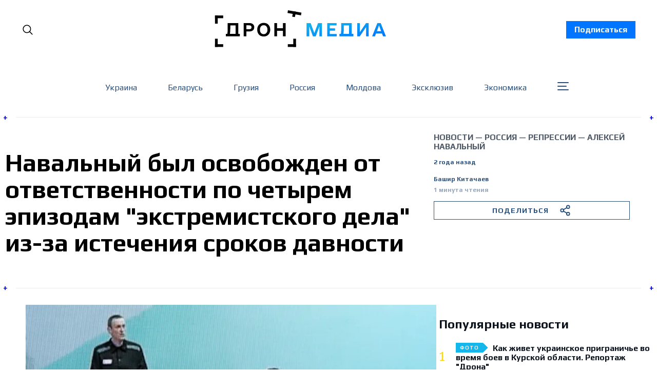

--- FILE ---
content_type: text/html; charset=utf-8
request_url: https://dron.media/navalnyi-byl-osvobozhdien-ot-otvietstviennosti-po-chietyriem-epizodam-ekstriemistskogho-diela-iz-za-istiechieniia-srokov-davnosti/
body_size: 33538
content:
<!doctype html>
<html lang='ru' class=''>
<head>
  <link rel="preconnect" href="https://fonts.googleapis.com">
  <link rel="preconnect" href="https://fonts.gstatic.com" crossorigin>
  <link href="https://fonts.googleapis.com/css2?family=Play:wght@400;700&family=Poppins:wght@300;400;500;700;800;900&family=Roboto:wght@400;700;900&display=swap" rel="stylesheet">
  <link rel="preconnect" href="https://fonts.googleapis.com">
  <link rel="preconnect" href="https://fonts.gstatic.com" crossorigin>
  <link href="https://fonts.googleapis.com/css2?family=Noto Serif:wght@400;700&family=Poppins:wght@300;400;500;700;800;900&family=Roboto:wght@400;700;900&display=swap" rel="stylesheet">
  <!-- Meta Pixel Code -->
  <script>
    !function(f,b,e,v,n,t,s)
    {if(f.fbq)return;n=f.fbq=function(){n.callMethod?
    n.callMethod.apply(n,arguments):n.queue.push(arguments)};
    if(!f._fbq)f._fbq=n;n.push=n;n.loaded=!0;n.version='2.0';
    n.queue=[];t=b.createElement(e);t.async=!0;
    t.src=v;s=b.getElementsByTagName(e)[0];
    s.parentNode.insertBefore(t,s)}(window, document,'script',
    'https://connect.facebook.net/en_US/fbevents.js');
    fbq('init', '921411005749978');
    fbq('track', 'PageView');
  </script>
  <noscript>
    <img height="1" width="1" style="display:none"
          src="https://www.facebook.com/tr?id=921411005749978&ev=PageView&noscript=1"/>
  </noscript>
  <!-- End Meta Pixel Code -->
</head>

  <head>
  <meta charset='utf-8'>
  <title>Навальный был освобожден от ответственности по четырем эпизодам &quot;экстремистского дела&quot; из-за истечения сроков давности</title>
  <meta name='viewport' content='width=device-width, initial-scale=1.0'>

  <link rel='preconnect' href='https://fonts.gstatic.com'>
<link rel='preconnect' href='https://fonts.gstatic.com' crossorigin>

<link rel='preload' as='style' href='https://fonts.googleapis.com/css2?family=Inter:wght@400;500;600;700&display=swap'>
<link rel='stylesheet' href='https://fonts.googleapis.com/css2?family=Inter:wght@400;500;600;700&display=swap' media='print' onload="this.media='all'">

<link rel='preload' as='style' href='https://fonts.googleapis.com/css2?family=Source+Serif+Pro:ital,wght@0,400;0,600;0,700;1,400;1,600;1,700&display=swap'>
<link rel='stylesheet' href='https://fonts.googleapis.com/css2?family=Source+Serif+Pro:ital,wght@0,400;0,600;0,700;1,400;1,600;1,700&display=swap' media='print' onload="this.media='all'">  <style>
@charset "UTF-8";:root{--color-headerCard-light:#FFF;--color-headerCard-dark:#000;--color-text-headerCardStyleLight:var(--color-headerCard-dark);--color-background-headerCardStyleLight:var(--color-headerCard-light);--color-text-button-headerCardStyleLight:var(--color-headerCard-light);--color-background-button-headerCardStyleLight:var(--color-headerCard-dark);--color-text-button-hover-headerCardStyleLight:var(--color-headerCard-light);--color-background-button-hover-headerCardStyleLight:var(--color-headerCard-dark);--color-text-headerCardStyleDark:var(--color-headerCard-light);--color-background-headerCardStyleDark:var(--color-headerCard-dark);--color-text-button-headerCardStyleDark:var(--color-headerCard-dark);--color-background-button-headerCardStyleDark:var(--color-headerCard-light);--color-text-button-hover-headerCardStyleDark:var(--color-headerCard-dark);--color-background-button-hover-headerCardStyleDark:var(--color-headerCard-light);--color-text-headerCardStyleAccent:var(--color-background-primary);--color-background-headerCardStyleAccent:var(--color-accent);--color-text-button-headerCardStyleAccent:var(--color-text-primary);--color-background-button-headerCardStyleAccent:var(--color-background-primary);--color-text-button-hover-headerCardStyleAccent:var(--color-text-primary);--color-background-button-hover-headerCardStyleAccent:var(--color-background-primary);--color-text-headerCardStyleImage:var(--color-headerCard-light);--color-background-headerCardStyleImage:var(--color-headerCard-dark);--color-text-button-headerCardStyleImage:var(--color-headerCard-light);--color-background-button-headerCardStyleImage:var(--color-headerCard-dark);--color-text-button-hover-headerCardStyleImage:var(--color-headerCard-dark);--color-background-button-hover-headerCardStyleImage:var(--color-headerCard-light)}:root{--color-text-button:var(--color-background-primary);--color-background-button:var(--color-accent);--color-text-button-hover:var(--color-background-primary);--color-background-button-hover:var(--color-text-primary)}:root{--content-width:708px;--content-flow:var(--space-32)}:root{--html-symbol-dark:"☾";--html-symbol-light:"☼";--html-symbol-em-dash:"—";--html-symbol-checkmark:"✓";--html-symbol-multiplication:"✕"}:root{--motion-duration-slow:.5s;--motion-duration-fast:.25s}:root{--ratio-1:1;--ratio-3x2:3/2;--ratio-16x9:16/9}:root{--focus-outline-size:var(--space-2);--focus-outline-style:solid;--focus-outline-color:currentColor;--focus-outline-offset:var(--space-2)}:root{--border-radius:var(--space-4);--border-radius-circle:50%}:root{--border-width:.5px;--border-style:solid;--border-vertical-offset:calc(calc(var(--grid-gap) / 2) * -1)}:root{--grid-width:1400px;--grid-gap:var(--space-32);--grid-margin:var(--space-20);--grid-margin-large:var(--space-32)}:root{--space-2:2px;--space-4:4px;--space-8:8px;--space-12:12px;--space-16:16px;--space-20:20px;--space-24:24px;--space-32:32px;--space-40:40px;--space-48:48px;--space-56:56px;--space-64:64px;--space-80:80px;--space-96:96px;--space-128:128px;--space-160:160px;--space-168:168px}:root{--font-size-scale-0:12px;--line-height-scale-0:16px;--font-size-scale-1:14px;--line-height-scale-1:16px;--font-size-scale-2:16px;--line-height-scale-2:20px;--font-size-scale-3:18px;--line-height-scale-3:20px;--font-size-scale-4:20px;--line-height-scale-4:24px;--font-size-scale-5:24px;--line-height-scale-5:28px;--font-size-scale-6:28px;--line-height-scale-6:32px;--font-size-scale-7:32px;--line-height-scale-7:32px;--font-size-scale-8:40px;--line-height-scale-8:40px;--font-size-scale-9:48px;--line-height-scale-9:48px;--font-size-scale-10:72px;--line-height-scale-10:72px;--font-size-scale-body-copy:20px;--line-height-scale-body-copy:32px;--line-height-scale-tight:1;--font-weight-normal:400;--font-weight-medium:500;--font-weight-semibold:600;--font-weight-bold:700;--font-letter-spacing-brevier:.7px;--font-letter-spacing-long-primer:.25px;--font-letter-spacing-tiny:.6px;--font-letter-spacing-small:1.2px;--font-letter-spacing-base:1.6px;--font-letter-spacing-large:2.8px;--font-letter-spacing-negative:-.5px;--font-family-serif:"Source Serif Pro",Georgia,serif;--font-family-sansSerif:"Inter",-apple-system,BlinkMacSystemFont,"Segoe UI",Helvetica,Arial,sans-serif}:root{--color-mode:"light";--color-accent:var(--ghost-accent-color);--color-text-primary:#000000;--color-text-secondary:#4E5965;--color-border-primary:#000000;--color-border-secondary:#D9D9D9;--color-background-primary:#FFFFFF;--color-background-secondary:#EFF8FA}@media (prefers-color-scheme:dark){:root.is-darkModeAdminSetting-enabled{--color-mode:"dark"}:root:not([data-user-color-scheme]).is-darkModeAdminSetting-enabled{--color-mode:"dark";--color-accent:var(--dark-mode-accent-color);--color-text-primary:#FFFFFF;--color-text-secondary:#B3B3B3;--color-border-primary:#525252;--color-border-secondary:#303030;--color-background-primary:#181818;--color-background-secondary:#212121}}[data-user-color-scheme=dark]{--color-mode:"dark";--color-accent:var(--dark-mode-accent-color);--color-text-primary:#FFFFFF;--color-text-secondary:#B3B3B3;--color-border-primary:#525252;--color-border-secondary:#303030;--color-background-primary:#181818;--color-background-secondary:#212121}/*! modern-normalize v1.1.0 | MIT License | https://github.com/sindresorhus/modern-normalize */*,::after,::before{box-sizing:border-box}html{-moz-tab-size:4;-o-tab-size:4;tab-size:4}html{line-height:1.15;-webkit-text-size-adjust:100%}body{margin:0}body{font-family:system-ui,-apple-system,"Segoe UI",Roboto,Helvetica,Arial,sans-serif,"Apple Color Emoji","Segoe UI Emoji"}hr{height:0;color:inherit}abbr[title]{-webkit-text-decoration:underline dotted;text-decoration:underline dotted}b,strong{font-weight:bolder}code,kbd,pre,samp{font-family:ui-monospace,SFMono-Regular,Consolas,"Liberation Mono",Menlo,monospace;font-size:1em}small{font-size:80%}sub,sup{font-size:75%;line-height:0;position:relative;vertical-align:baseline}sub{bottom:-.25em}sup{top:-.5em}table{text-indent:0;border-color:inherit}button,input,optgroup,select,textarea{font-family:inherit;font-size:100%;line-height:1.15;margin:0}button,select{text-transform:none}[type=button],[type=reset],[type=submit],button{-webkit-appearance:button}::-moz-focus-inner{border-style:none;padding:0}:-moz-focusring{outline:1px dotted ButtonText}:-moz-ui-invalid{box-shadow:none}legend{padding:0}progress{vertical-align:baseline}::-webkit-inner-spin-button,::-webkit-outer-spin-button{height:auto}[type=search]{-webkit-appearance:textfield;outline-offset:-2px}::-webkit-search-decoration{-webkit-appearance:none}::-webkit-file-upload-button{-webkit-appearance:button;font:inherit}summary{display:list-item}code[class*=language-],pre[class*=language-]{color:#000;background:0 0;text-shadow:0 1px #fff;font-family:Consolas,Monaco,"Andale Mono","Ubuntu Mono",monospace;font-size:1em;text-align:left;white-space:pre;word-spacing:normal;word-break:normal;word-wrap:normal;line-height:1.5;-moz-tab-size:4;-o-tab-size:4;tab-size:4;-webkit-hyphens:none;hyphens:none}code[class*=language-] ::-moz-selection,code[class*=language-]::-moz-selection,pre[class*=language-] ::-moz-selection,pre[class*=language-]::-moz-selection{text-shadow:none;background:#b3d4fc}code[class*=language-] ::-moz-selection,code[class*=language-]::-moz-selection,pre[class*=language-] ::-moz-selection,pre[class*=language-]::-moz-selection{text-shadow:none;background:#b3d4fc}code[class*=language-] ::selection,code[class*=language-]::selection,pre[class*=language-] ::selection,pre[class*=language-]::selection{text-shadow:none;background:#b3d4fc}@media print{code[class*=language-],pre[class*=language-]{text-shadow:none}}pre[class*=language-]{padding:1em;margin:.5em 0;overflow:auto}:not(pre)>code[class*=language-],pre[class*=language-]{background:#f5f2f0}:not(pre)>code[class*=language-]{padding:.1em;border-radius:.3em;white-space:normal}.token.cdata,.token.comment,.token.doctype,.token.prolog{color:#708090}.token.punctuation{color:#999}.token.namespace{opacity:.7}.token.boolean,.token.constant,.token.deleted,.token.number,.token.property,.token.symbol,.token.tag{color:#905}.token.attr-name,.token.builtin,.token.char,.token.inserted,.token.selector,.token.string{color:#690}.language-css .token.string,.style .token.string,.token.entity,.token.operator,.token.url{color:#9a6e3a;background:hsla(0,0%,100%,.5)}.token.atrule,.token.attr-value,.token.keyword{color:#07a}.token.class-name,.token.function{color:#dd4a68}.token.important,.token.regex,.token.variable{color:#e90}.token.bold,.token.important{font-weight:700}.token.italic{font-style:italic}.token.entity{cursor:help}body .fslightbox-image-wrap{display:block}body .fslightbox-container{font-family:var(--font-family-sansSerif);background:var(--color-background-primary)}body .fslightbox-nav{height:var(--space-48)}body .fslightbox-toolbar{right:var(--space-12)}body [data-fslightbox] img{cursor:zoom-in}body .fslightbox-invalid-file-wrapper{color:var(--color-text-secondary)}body .fslightbox-slide-number-container{font-family:var(--font-family-Play);font-size:var(--font-size-scale-2);line-height:var(--line-height-scale-2);left:var(--space-12);color:var(--color-text-secondary)}body .fslightbox-slash{background:var(--color-text-secondary)}body .fslightbox-toolbar>.fslightbox-toolbar-button:first-child{display:none}body .fslightbox-svg-path{fill:var(--color-text-secondary)}body .fslightbox-toolbar{background:var(--color-background-primary)}body .fslightbox-toolbar:hover .fslightbox-svg-path{fill:var(--color-text-secondary)}body .fslightbox-slide-btn{background:var(--color-background-primary)}body .fslightbox-slide-btn-container{padding-left:var(--space-16)}body .fslightbox-slide-btn-container:hover .fslightbox-svg-path{fill:var(--color-text-secondary)}body .fslightbox-slide-btn-container-next{padding-right:var(--space-16)}@keyframes spin{100%{transform:rotate(360deg)}}.icon{position:relative;display:inline-block;width:25px;height:25px;overflow:hidden;fill:currentColor}.icon__cnt{width:100%;height:100%;background:inherit;fill:inherit;pointer-events:none;transform:translateX(0);-ms-transform:translate(.5px,-.3px)}.icon--m{width:50px;height:50px}.icon--l{width:100px;height:100px}.icon--xl{width:150px;height:150px}.icon--xxl{width:200px;height:200px}.icon__spinner{position:absolute;top:0;left:0;width:100%;height:100%}.icon--ei-spinner .icon__spinner,.icon--ei-spinner-2 .icon__spinner{animation:spin 1s steps(12) infinite}.icon--ei-spinner-3 .icon__spinner{animation:spin 1.5s linear infinite}.icon--ei-sc-facebook{fill:#3b5998}.icon--ei-sc-github{fill:#333}.icon--ei-sc-google-plus{fill:#dd4b39}.icon--ei-sc-instagram{fill:#3f729b}.icon--ei-sc-linkedin{fill:#0976b4}.icon--ei-sc-odnoklassniki{fill:#ed812b}.icon--ei-sc-skype{fill:#00aff0}.icon--ei-sc-soundcloud{fill:#f80}.icon--ei-sc-tumblr{fill:#35465c}.icon--ei-sc-twitter{fill:#55acee}.icon--ei-sc-vimeo{fill:#1ab7ea}.icon--ei-sc-vk{fill:#45668e}.icon--ei-sc-youtube{fill:#e52d27}.icon--ei-sc-pinterest{fill:#bd081c}.icon--ei-sc-telegram{fill:#08c}.icon{width:var(--space-24);height:var(--space-24)}.icon--m{width:var(--space-48);height:var(--space-48)}:where(body,h1,h2,h3,h4,h5,h6,blockquote,p,pre,dl,dd,ol,ul,figure,hr,fieldset,legend){margin:0;padding:0}li>ol,li>ul{margin-bottom:0}table{border-collapse:collapse;border-spacing:0}:is(a,button,input,textarea,summary):focus-visible{outline:var(--focus-outline-size) var(--focus-outline-style) var(--focus-outline-color);outline-offset:var(--focus-outline-offset)}@media (prefers-reduced-motion:reduce){*{animation:none;transition:none}}.o-grid{width:100%;margin:auto}.u-font-size-scale-0{font-family:var(--font-family-Play);font-size:var(--font-size-scale-0);line-height:var(--line-height-scale-0)}.u-font-size-scale-1{font-family:var(--font-family-Play);font-size:var(--font-size-scale-1);line-height:var(--line-height-scale-1)}.u-font-size-scale-2{font-family:var(--font-family-Play);font-size:var(--font-size-scale-2);line-height:var(--line-height-scale-2)}.u-font-size-scale-3{font-family:var(--font-family-Play);font-size:var(--font-size-scale-3);line-height:var(--line-height-scale-3)}.u-font-size-scale-4{font-family:var(--font-family-Play);font-size:var(--font-size-scale-4);line-height:var(--line-height-scale-4)}.u-font-size-scale-5{font-family:var(--font-family-Play);font-size:var(--font-size-scale-5);line-height:var(--line-height-scale-5)}.u-font-size-scale-6{font-family:var(--font-family-Play);font-size:var(--font-size-scale-6);line-height:var(--line-height-scale-6)}.u-font-size-scale-7{font-family:var(--font-family-Play);font-size:var(--font-size-scale-7);line-height:var(--line-height-scale-7)}.u-font-size-scale-8{font-family:var(--font-family-Play);font-size:var(--font-size-scale-8);line-height:var(--line-height-scale-8)}.u-font-size-scale-9{font-family:var(--font-family-Play);font-size:var(--font-size-scale-9);line-height:var(--line-height-scale-9)}.u-font-size-scale-10{font-family:var(--font-family-Play);font-size:var(--font-size-scale-10);line-height:var(--line-height-scale-10)}.u-font-family-serif{font-family:var(--font-family-serif)!important}.u-font-family-sansSerif{font-family:var(--font-family-sansSerif)!important}.u-font-weight-normal{font-weight:var(--font-weight-normal)}.u-font-weight-medium{font-weight:var(--font-weight-medium)}.u-font-weight-semibold{font-weight:var(--font-weight-semibold)}.u-font-weight-bold{font-weight:var(--font-weight-bold)}.kg-header-card-header,.u-font-headline{font-family:var(--font-family-Play);font-size:var(--font-size-scale-6);line-height:var(--line-height-scale-6);font-weight:var(--font-weight-medium)}@media (min-width:64em){.kg-header-card-header,.u-font-headline{font-family:var(--font-family-Play);font-size:var(--font-size-scale-8);line-height:var(--line-height-scale-8);letter-spacing:var(--font-letter-spacing-negative)}}.kg-header-card-subheader,.u-font-standfirst{font-family:var(--font-family-Play);font-size:var(--font-size-scale-5);line-height:var(--line-height-scale-5);font-weight:var(--font-weight-normal)}@media (min-width:64em){.kg-header-card-subheader,.u-font-standfirst{font-family:var(--font-family-Play);font-size:var(--font-size-scale-5);line-height:var(--line-height-scale-6)}}.u-font-uppercase{text-transform:uppercase}.u-link{text-decoration:underline}.u-link:hover{text-decoration:none}.u-link:focus-visible{text-decoration:none}.u-align-auto{margin:auto}.u-align-center{text-align:center}.u-color-text-brand{color:var(--color-accent)}.u-color-text-secondary{color:var(--color-text-secondary)}.u-color-background-secondary{background-color:var(--color-background-secondary)}.u-drop-cap-large:first-letter,.u-drop-cap-small:first-letter{float:left;margin-top:var(--space-8);margin-right:var(--space-8);color:var(--color-accent);font-family:var(--font-family-Play);font-weight:var(--font-weight-semibold)}.u-drop-cap-small::first-letter{font-size:70px;line-height:52px}.u-drop-cap-large::first-letter{font-size:118px;line-height:86px}.js-on .lazyload,.js-on .lazyloading{opacity:0}.js-on .lazyloaded{opacity:1;transition:opacity var(--motion-duration-slow) ease}.u-hidden{display:none}.u-block{display:block}.u-screenreader{position:absolute;width:1px;height:1px;padding:0;margin:-1px;overflow:hidden;clip:rect(0 0 0 0);border:0}@media (max-width:63.99em){.u-visible-on-desktop{display:none!important}}.u-mt-8{margin-top:var(--space-8)}.u-mr-8{margin-right:var(--space-8)}.u-mt-16{margin-top:var(--space-16)}.u-mb-16{margin-bottom:var(--space-16)}.u-p-32{padding:var(--space-32)}.u-plain-list{margin:0;padding:0;list-style:none}.u-flex{display:flex}body,html{height:100%;overflow-x:hidden}body{font-family:Play;direction:ltr;overflow-x:hidden;color:var(--color-text-primary);background-color:var(--color-background-primary);-webkit-font-smoothing:antialiased;-moz-osx-font-smoothing:grayscale}a{color:inherit;text-decoration:none}:where(dd,ol,ul){margin-left:var(--space-16)}img{height:auto;display:block;max-width:100%;font-style:italic}hr{border:0;height:auto;border-top:var(--border-width) var(--border-style) var(--color-border-secondary)}:where(h1,h2,h3,strong){font-family:var(--font-family-Play);font-weight:var(--font-weight-semibold)}:where(h1){font-family:var(--font-family-Play);font-size:var(--font-size-scale-6);line-height:var(--line-height-scale-6)}@media (min-width:64em){:where(h1){font-family:var(--font-family-Play);font-size:var(--font-size-scale-7);line-height:var(--line-height-scale-7)}}:where(h1)+h2,:where(h1)+h3{margin-top:var(--space-16)}:where(h2){font-family:var(--font-family-Play);font-size:var(--font-size-scale-5);line-height:var(--line-height-scale-5)}@media (min-width:64em){:where(h2){font-family:var(--font-family-Play);font-size:var(--font-size-scale-6);line-height:var(--line-height-scale-6)}}:where(h2)+h3{margin-top:var(--space-16)}:where(h3){font-family:var(--font-family-Play);font-size:var(--font-size-scale-4);line-height:var(--line-height-scale-4)}@media (min-width:64em){:where(h3){font-family:var(--font-family-Play);font-size:var(--font-size-scale-5);line-height:var(--line-height-scale-5)}}code{text-align:center;background-color:unset!important;border:unset!important;display:block;color:inherit;white-space:unset;line-height:inherit;font-family:inherit;font-size:inherit;padding:inherit!important}li code,p code{padding:var(--space-4) var(--space-8);border-radius:var(--border-radius);border:var(--border-width) var(--border-style) var(--color-border-secondary);background-color:var(--color-background-secondary)}code,code[class*=language-]{font-family:var(--font-family-Play);font-size:var(--font-size-scale-1);line-height:var(--line-height-scale-1);text-shadow:none;color:var(--color-text-primary)}.kg-code-card,pre,pre[class*=language-]{width:100%;overflow-x:auto;border-radius:var(--border-radius)}pre,pre[class*=language-]{margin-bottom:0;margin-top:var(--content-flow);padding:var(--space-32);background-color:var(--color-background-secondary)}.kg-code-card pre{margin-top:0}.token.operator{background-color:transparent}input[type=color],input[type=date],input[type=datetime-local],input[type=datetime],input[type=email],input[type=month],input[type=number],input[type=password],input[type=search],input[type=tel],input[type=text],input[type=time],input[type=url],input[type=week],select,textarea{font-family:var(--font-family-sansSerif);font-size:var(--font-size-scale-2);line-height:var(--line-height-scale-2);font-weight:var(--font-weight-medium);width:100%;display:block;color:var(--color-text-primary);padding:var(--space-12) var(--space-24);background:0 0;border:var(--border-width) var(--border-style) var(--color-border-secondary)}input[type=color]::-moz-placeholder,input[type=date]::-moz-placeholder,input[type=datetime-local]::-moz-placeholder,input[type=datetime]::-moz-placeholder,input[type=email]::-moz-placeholder,input[type=month]::-moz-placeholder,input[type=number]::-moz-placeholder,input[type=password]::-moz-placeholder,input[type=search]::-moz-placeholder,input[type=tel]::-moz-placeholder,input[type=text]::-moz-placeholder,input[type=time]::-moz-placeholder,input[type=url]::-moz-placeholder,input[type=week]::-moz-placeholder,select::-moz-placeholder,textarea::-moz-placeholder{opacity:1;color:var(--color-text-secondary)}input[type=color]::placeholder,input[type=date]::placeholder,input[type=datetime-local]::placeholder,input[type=datetime]::placeholder,input[type=email]::placeholder,input[type=month]::placeholder,input[type=number]::placeholder,input[type=password]::placeholder,input[type=search]::placeholder,input[type=tel]::placeholder,input[type=text]::placeholder,input[type=time]::placeholder,input[type=url]::placeholder,input[type=week]::placeholder,select::placeholder,textarea::placeholder{opacity:1;color:var(--color-text-secondary)}table{font-family:var(--font-family-Play);font-size:var(--font-size-scale-2);line-height:var(--line-height-scale-2);width:100%;max-width:100%;background-color:var(--color-background-secondary)}table caption{padding:var(--space-16);border-style:var(--border-style);border-width:var(--border-width) var(--border-width) 0 var(--border-width);border-color:var(--color-border-secondary);background-color:var(--color-background-secondary)}table td,table th{text-align:left;padding:var(--space-16);white-space:nowrap;border:var(--border-width) var(--border-style) var(--color-border-secondary)}table tbody+tbody{border-top:var(--border-width) var(--border-style) var(--color-border-secondary)}.responsive-table{display:block;width:100%;overflow-x:auto;word-break:initial}:lang(ar) *{letter-spacing:initial}.c-skip{position:absolute;top:calc(var(--space-96) * -1);left:var(--space-32);padding:var(--space-4) var(--space-16);background-color:var(--color-background-primary)}.c-skip:focus{z-index:10;top:var(--space-32)}.c-header{max-width:1340px;margin:0 auto;margin-bottom:var(--space-32);padding:0 var(--grid-margin-large);position:relative}[data-user-color-scheme=dark] .c-header{border-bottom:var(--border-width) var(--border-style) var(--color-border-secondary)}.c-header__link{padding:8px 16px;background-color:#0075ff;color:#fff;font-weight:700;transition:background-color .2s ease-out}.c-header__link:hover{background-color:#0052b3}.c-header__menu{display:none}@media (prefers-color-scheme:dark){:root:not([data-user-color-scheme]).is-darkModeAdminSetting-enabled .c-header{border-bottom:var(--border-width) var(--border-style) var(--color-border-secondary)}}.c-header__top{padding:var(--space-20) 10px;max-width:1340px}.c-header__top-block{display:flex;align-items:center;gap:var(--space-8)}@media (min-width:64em){.c-header__top-block{gap:var(--space-16)}}.c-header__top-inner{display:flex;align-items:center;justify-content:space-between}@media (max-width:39.99em){.c-header__top-left{order:1}.c-header__top-center{order:2}.c-header__top-right{order:3}}.c-header__top-right{justify-self:end}@media screen and (max-width:991px){.c-header{padding:0 15px;margin-bottom:0}.c-header__top-inner{margin-top:40px}.c-header__link{position:absolute;top:0;left:0;text-align:center;width:100%;z-index:1000}.c-header__menu{display:block}}.c-header__button{font-family:var(--font-family-Play);font-size:var(--font-size-scale-0);line-height:var(--line-height-scale-0);font-weight:var(--font-weight-medium);text-transform:uppercase;letter-spacing:var(--font-letter-spacing-brevier);padding:0;border:none;cursor:pointer;background:0 0;color:var(--color-text-primary);display:flex;align-items:center;gap:var(--space-4)}.c-header__button:hover{text-decoration:underline}.c-header__button svg{width:24px;height:24px;fill:var(--color-text-primary)}.footer{position:sticky;top:100vh;background-image:url(../../../partials/assets/footer-bg.png);padding:60px 0;margin-top:30px;font-family:Play}.footer__content{display:flex;flex-direction:column;align-items:center}.footer__copyright{color:#95a6ba;font-size:14px}.footer__nav{display:flex;align-items:center;list-style:none;margin-top:60px;flex-wrap:wrap;justify-content:center}.footer__nav li{color:#fff;text-transform:none;display:inline-block;margin-right:44px;margin-bottom:10px}.footer__nav li:last-child{margin-right:0}.footer__nav li a{position:relative}.footer__nav li a:hover{text-decoration:none;color:#95a6ba}.footer__nav li a::after{position:absolute;content:" ";display:block;width:100%;background-color:#0075ff;bottom:-3px;height:2px}@media screen and (max-width:767px){.footer__nav{flex-direction:column}.footer__nav li{margin:0 0 35px 0}.footer__nav li:last-child{margin:0}}@media (min-width:40em){.c-logo{margin:auto}}.c-logo__link{font-family:var(--font-family-Play);font-size:var(--font-size-scale-6);line-height:var(--line-height-scale-6);font-weight:var(--font-weight-medium)}@media (min-width:40em){.c-logo__link{font-family:var(--font-family-Play);font-size:var(--font-size-scale-8);line-height:var(--line-height-scale-8)}}.c-logo__img{max-width:330px}@media screen and (max-width:991px){.c-logo__img{max-width:210px}}@media screen and (max-width:767px){.c-logo__light svg{width:170px}}.c-logo__dark{display:none}@media (prefers-color-scheme:dark){:root:not([data-user-color-scheme]).is-darkModeAdminSetting-enabled .c-logo__dark{display:block}:root:not([data-user-color-scheme]).is-darkModeAdminSetting-enabled .c-logo__light{display:none}}[data-user-color-scheme=dark] .c-logo__dark{display:block}[data-user-color-scheme=dark] .c-logo__light{display:none}.contacts{width:100%;max-width:470px;align-self:flex-start;min-width:auto!important;font-family:Play}.contacts__fieldWrapper{display:flex;justify-content:space-between}.contacts__inputWrapper{display:flex;flex-direction:column;align-items:flex-start;margin-bottom:20px;width:100%}.contacts__inputWrapper:first-child{margin-right:15px}.contacts__inputWrapper_label{margin-bottom:5px}.contacts__inputWrapper_label::after{content:"*";color:red;padding-left:3px}.contacts__inputWrapper_input{outline:0;background-color:#fff;border-radius:2px;color:#333;display:block;float:none;font-size:16px;border:1px solid #ccc;padding:6px 10px;height:38px;width:100%;line-height:1.3}.contacts__inputWrapper_input:focus{outline:0}.contacts__inputWrapper_textarea{border-radius:2px;color:#333;display:block;float:none;font-size:16px;border:1px solid #ccc;padding:6px 10px;min-height:120px;width:100%;font-weight:400;line-height:1.3}.contacts__inputWrapper_textarea:focus{outline:0}.contacts__button{background-color:#eee;border:1px solid #ddd;color:#333;font-size:1em;padding:10px 15px;font-family:Play;cursor:pointer}.contacts__button:disabled{cursor:not-allowed;opacity:.5}@media screen and (max-width:575px){.contacts__fieldWrapper{flex-direction:column}}.c-nav-wrap{min-width:0}.c-nav{display:flex;gap:var(--space-16);padding:var(--space-16) 0;overflow-x:scroll;-ms-overflow-style:none;scrollbar-width:none}.c-nav::-webkit-scrollbar{display:none}@media (min-width:64em){.c-nav--main{justify-content:center}}.c-nav__item{font-family:var(--font-family-Play);font-size:var(--font-size-scale-0);line-height:var(--line-height-scale-0);font-weight:var(--font-weight-semibold);text-transform:uppercase;letter-spacing:var(--font-letter-spacing-brevier);white-space:nowrap}.c-nav__item:not(:first-child){padding-left:var(--space-16);position:relative}.c-nav__item:not(:first-child):before{border-left:var(--border-width) var(--border-style) var(--color-accent);content:"";height:var(--space-16);left:0;overflow:hidden;position:absolute}.c-nav__link{display:block}.c-nav__link--current{text-decoration:underline}.c-nav__link--current:hover{text-decoration:none}.c-nav__link--current:focus-visible{text-decoration:none}.home-template .c-nav__link--current{text-decoration:none}.c-nav__link:hover{text-decoration:underline}.teamWrapper{display:grid;grid-template-columns:repeat(4,1fr);border-left:1px solid #ebebeb;max-width:1340px;padding:0 10px;margin:0 auto}@media screen and (max-width:1270px){.teamWrapper{grid-template-columns:repeat(3,1fr)}}@media screen and (max-width:991px){.teamWrapper{grid-template-columns:repeat(2,1fr)}}@media screen and (max-width:660px){.teamWrapper{grid-template-columns:1fr}}.authorPageHeader{position:relative;padding:30px 15px 50px 20px;border-top:1px solid #ebebeb;border-bottom:1px solid #ebebeb;font-family:Play;width:100%;max-width:1340px;margin:0 auto 60px auto}.authorPageHeader__wrapper{padding:0 10px}.authorPageHeader__name{font-size:48px;margin-bottom:30px;font-weight:700}.authorPageHeader__content{width:100%;max-width:852px}.authorPageHeader__content_socialWrap{margin-bottom:30px}.authorPageHeader__content_social{margin-right:40px}.authorPageHeader__content_social:last-child{margin-right:0}.authorPageHeader__content_wrap{display:flex;align-items:flex-start}.authorPageHeader__content_img{width:280px;height:280px;-o-object-fit:cover;object-fit:cover;margin-right:30px}.authorPageHeader__content_title{font-size:32px;margin-bottom:30px}.authorPageHeader__content_bio{font-size:18px;line-height:24px;font-family:"Noto Serif";max-width:520px}.authorPageHeader__plus{width:25px;display:flex;align-items:center;justify-content:center;position:absolute;font-weight:700;font-size:16px;height:30px;background-color:#fff;color:#00f}.authorPageHeader__plus.topLeft{top:-15px;left:-4px;justify-content:flex-start}.authorPageHeader__plus.topRight{top:-15px;right:-4px;justify-content:flex-end}.authorPageHeader__plus.bottomLeft{bottom:-15px;left:-4px;justify-content:flex-start}.authorPageHeader__plus.bottomRight{bottom:-15px;right:-4px;justify-content:flex-end}@media screen and (max-width:767px){.authorPageHeader__name{font-size:28px;line-height:32px}.authorPageHeader__content_wrap{flex-direction:column}.authorPageHeader__content_title{font-size:24px;line-height:28px}.authorPageHeader__content_bio{font-size:16px;line-height:24px}.authorPageHeader__content_img{margin-right:0;margin-bottom:15px}}.c-btn,.c-content .kg-product-card .kg-product-card-button,.kg-btn,.kg-btn-accent,.kg-header-card-button{--focus-outline-offset:calc(var(--space-4) * -1);height:auto;width:-moz-fit-content;width:fit-content;min-width:-moz-fit-content;min-width:fit-content;text-align:center;border:none;cursor:pointer;overflow:hidden;padding:var(--space-16) var(--space-24);border-radius:0;color:var(--color-text-button);background-color:var(--color-background-button)}.c-btn:is(:hover,:active,:focus),.c-content .kg-product-card .kg-product-card-button:is(:hover,:active,:focus),.kg-btn-accent:is(:hover,:active,:focus),.kg-btn:is(:hover,:active,:focus),.kg-header-card-button:is(:hover,:active,:focus){color:var(--color-text-button-hover);background-color:var(--color-background-button-hover)}.c-btn--disabled{opacity:.5;cursor:not-allowed}.c-btn--full{width:100%}.c-btn--small{padding:var(--space-8) var(--space-16)}.c-btn--small.mobile{display:none}@media screen and (max-width:991px){.c-btn--small.mobile{display:block;width:100%}.c-btn--small.desktop{display:none}}.c-btn--fit-content{width:-moz-fit-content;width:fit-content}.c-btn--loading,.c-btn.loading,.c-content .kg-product-card .c-subscribe-form .kg-product-card-button,.c-content .kg-product-card .loading.kg-product-card-button,.c-subscribe-form .c-btn,.c-subscribe-form .c-content .kg-product-card .kg-product-card-button,.c-subscribe-form .kg-btn,.c-subscribe-form .kg-btn-accent,.c-subscribe-form .kg-header-card-button,.loading.kg-btn,.loading.kg-btn-accent,.loading.kg-header-card-button{display:flex;align-items:center;justify-content:center}@keyframes spin{0%{transform:rotate(0)}100%{transform:rotate(360deg)}}.c-btn--loading:after,.c-btn.loading:after,.c-content .kg-product-card .c-subscribe-form .kg-product-card-button:after,.c-content .kg-product-card .loading.kg-product-card-button:after,.c-subscribe-form .c-btn:after,.c-subscribe-form .c-content .kg-product-card .kg-product-card-button:after,.c-subscribe-form .kg-btn-accent:after,.c-subscribe-form .kg-btn:after,.c-subscribe-form .kg-header-card-button:after,.loading.kg-btn-accent:after,.loading.kg-btn:after,.loading.kg-header-card-button:after{margin-left:var(--space-12);content:"";display:block;height:var(--space-16);width:var(--space-16);border-width:1px;border-style:var(--border-style);border-top-color:transparent;border-right-color:transparent;border-bottom-color:var(--color-text-button);border-left-color:var(--color-text-button);border-radius:var(--border-radius-circle);animation:spin var(--motion-duration-slow) infinite linear}.c-btn--loading:is(:hover,:active,:focus):after,.c-btn.loading:is(:hover,:active,:focus):after,.c-content .kg-product-card .c-subscribe-form .kg-product-card-button:is(:hover,:active,:focus):after,.c-content .kg-product-card .loading.kg-product-card-button:is(:hover,:active,:focus):after,.c-subscribe-form .c-btn:is(:hover,:active,:focus):after,.c-subscribe-form .c-content .kg-product-card .kg-product-card-button:is(:hover,:active,:focus):after,.c-subscribe-form .kg-btn-accent:is(:hover,:active,:focus):after,.c-subscribe-form .kg-btn:is(:hover,:active,:focus):after,.c-subscribe-form .kg-header-card-button:is(:hover,:active,:focus):after,.loading.kg-btn-accent:is(:hover,:active,:focus):after,.loading.kg-btn:is(:hover,:active,:focus):after,.loading.kg-header-card-button:is(:hover,:active,:focus):after{border-bottom-color:var(--color-background-primary);border-left-color:var(--color-background-primary)}.c-post{width:100%;max-width:800px}.c-post.no-image{margin-top:32px}.c-post__wrapper{display:flex;align-items:flex-start;max-width:1340px;margin:0 auto;padding:0 10px}@media screen and (max-width:1100px){.c-post{margin:0 auto}.c-post__wrapper{flex-direction:column}}.c-content{display:flex;align-items:center;flex-direction:column;font-family:"Noto Serif"}.c-content blockquote{font-size:16px;line-height:24px}.c-content p{font-size:16px;line-height:24px}.c-content ul li{margin-bottom:10px;padding-left:15px;font-size:14px;line-height:20px}.c-content ul li::marker{content:url(/assets/icons/list-marker.svg)}.c-content h3{font-size:32px;line-height:36px;margin-top:30px}.c-content:empty{display:none}.c-content--has-shadow{-webkit-mask-image:linear-gradient(to bottom,var(--color-text-primary) 30%,transparent 100%);mask-image:linear-gradient(to bottom,var(--color-text-primary) 30%,transparent 100%)}.c-content>*{min-width:100%}.c-content>*+*{margin-top:var(--content-flow)}.c-content :where(p,ol,ul,blockquote){font-size:14px;font-style:normal}.c-content a:not([class]){text-decoration:underline;color:#0075ff}.c-content a:not([class]):hover{text-decoration:none}.c-content a:not([class]):focus-visible{text-decoration:none}.c-content :where(hr){margin:var(--content-flow) 0}.c-content :where(hr)+*{margin-top:0}.c-content :is(dd,ol,ul){padding-left:var(--space-16);padding-right:var(--space-16)}.c-content .gh-post-upgrade-cta{display:none;visibility:hidden}.homeTagCard{font-family:Play;padding:15px;border:1px solid #ebebeb;position:relative}.homeTagCard.center{border-left:none;border-right:none;grid-row:span 2;height:100%}.homeTagCard.center span{display:none}@media screen and (max-width:991px){.homeTagCard.center{border-left:1px solid #ebebeb;border-right:1px solid #ebebeb;border-top:1px solid #ebebeb;border-bottom:none}}.homeTagCard:first-child{border-bottom:none}.homeTagCard__date{color:#2a4f7a;font-size:12px;margin-bottom:8px;font-weight:700}.homeTagCard__tag{text-transform:uppercase;color:#ffd600;font-weight:700;font-size:14px;letter-spacing:1px;margin-bottom:10px}.homeTagCard__headWrap{display:flex;align-items:flex-start}.homeTagCard__headWrap.center{flex-direction:column-reverse}.homeTagCard__headWrap_img{display:inline-block;margin:0 8px 15px 0}.homeTagCard__headWrap_img img{inset:0;width:100%;height:100%;-o-object-fit:cover;object-fit:cover;max-width:136px;min-width:136px;max-height:80px;min-height:80px}.homeTagCard__headWrap_img.center{margin:0 0 15px 0}.homeTagCard__headWrap_img.center img{max-width:100%;max-height:250px}@media screen and (max-width:1200px){.homeTagCard__headWrap_img{flex-direction:column}}@media screen and (max-width:991px){.homeTagCard__headWrap_img{flex-direction:row}}@media screen and (max-width:490px){.homeTagCard__headWrap_img img{max-width:96px;min-width:96px;max-height:56px;min-height:56px}}.homeTagCard__headWrap_title{font-size:20px;line-height:24px;color:#0a111b}.homeTagCard__headWrap_title.center{font-size:24px;line-height:28px;margin-bottom:15px}.homeTagCard__description{font-size:14px;line-height:20px;font-family:"Noto Serif";margin-top:5px;margin-bottom:10px}.homeTagCard__description.center{font-size:16px}.c-section{max-width:1340px;margin:64px auto 0 auto}.c-section--editors-pick{padding-top:var(--space-64);padding-bottom:var(--space-64);background:var(--color-background-secondary)}.authorsPostCard{font-family:Play;margin-bottom:50px}.authorsPostCard__date{color:#2a4f7a;font-size:12px;font-weight:700;margin-bottom:8px}.authorsPostCard__title{font-size:24px;line-height:28px;color:#0a111b;margin-bottom:15px}.authorsPostCard__headWrap{display:flex;align-items:flex-start}.authorsPostCard__headWrap_img{margin-right:15px}.authorsPostCard__headWrap_img img{max-width:210px}.authorsPostCard__description{font-family:"Noto Serif";font-size:16px;margin-bottom:15px;line-height:24px}@media screen and (max-width:767px){.authorsPostCard__headWrap{flex-direction:column}.authorsPostCard__headWrap_img img{max-width:100%}.authorsPostCard__description{margin-top:15px}}.bage{position:relative;padding:4px 8px;background-color:#dfbb00;font-weight:700;font-size:10px;text-transform:uppercase;top:-3px;margin-right:15px;letter-spacing:1.1px;color:#fff;z-index:10;background-color:#13b7eb}.bage.red{background-color:#c70000}.bage::after{position:absolute;top:3px;right:-7px;z-index:-10;content:" ";width:13px;height:13px;transform:rotate(45deg);background-color:inherit}.authorsLoop{width:100%;max-width:852px;padding-left:20px}.authorsLoop__wrapper{max-width:1340px;margin:0 auto}.authorsLoop__banner{margin-bottom:50px}.menuMobile{position:fixed;background-color:#0067e1f2;transform:translateX(-100%);max-width:0;height:100%;z-index:100;padding-right:50px;padding-bottom:30px;-webkit-backdrop-filter:blur(5px);backdrop-filter:blur(5px);transition:.2s ease-out;transition-property:width,max-width,transform;overflow:hidden}@media screen and (min-width:992px){.menuMobile{display:none}}.menuMobile__navWrapper{padding:40px}.menuMobile__list{list-style:none;font-family:Play}.menuMobile__list_item{font-size:24px}.menuMobile.active{transform:translateX(0);width:100%;max-width:100vw;overflow:auto;padding-bottom:160px}@media (max-width:991px){.menuMobile__navWrapper{padding:40px 0 40px 40px}}.c-section-heading{padding-bottom:var(--space-8);margin-bottom:var(--space-24);border-bottom:var(--border-width) var(--border-style) var(--color-border-primary)}.c-section-heading__title{font-family:var(--font-family-serif);font-size:var(--font-size-scale-7);line-height:var(--line-height-scale-8);font-weight:var(--font-weight-bold)}.c-section-heading__title a:hover{text-decoration:underline}.c-section-heading__title--small{font-family:var(--font-family-Play);font-size:var(--font-size-scale-3);line-height:var(--line-height-scale-4)}.footerSocialIcons{display:flex;align-items:center;margin:60px 0;list-style:none}.footerSocialIcons.post{margin:0}.footerSocialIcons__icon{margin-right:40px}.footerSocialIcons__icon a{display:block}.footerSocialIcons__icon.post{margin-right:30px}.footerSocialIcons__icon:last-child{margin-right:0}@media screen and (max-width:991px){.footerSocialIcons__icon{margin-right:25px}}.loop{display:grid;grid-template-columns:1fr 1fr 1fr;border-left:1px solid #ebebeb;border-bottom:1px solid #ebebeb;max-width:1340px;margin:0 auto;padding:0 10px}@media screen and (max-width:1100px){.loop{grid-template-columns:1fr 1fr}}@media screen and (max-width:768px){.loop{grid-template-columns:1fr}}.loop__banner{padding:30px;border-top:1px solid #ebebeb;border-right:1px solid #ebebeb}.loopCard{font-family:Play;padding:15px;border-right:1px solid #ebebeb;border-top:1px solid #ebebeb;position:relative;height:100%}.loopCard.center{border-left:none;grid-row:span 2}.loopCard:first-child{border-bottom:none}.loopCard__date{color:#2a4f7a;font-size:12px;margin-bottom:8px;font-weight:700}.loopCard__tag{text-transform:uppercase;color:#ffd600;font-weight:700;font-size:14px;letter-spacing:1px;margin-bottom:10px}.loopCard__headWrap{display:flex;align-items:flex-start}.loopCard__headWrap.center{flex-direction:column-reverse}.loopCard__headWrap_img{display:inline-block;margin:0 8px 15px 0}.loopCard__headWrap_img img{inset:0;width:100%;height:100%;-o-object-fit:cover;object-fit:cover;max-width:136px;min-width:136px;max-height:96px;min-height:96px}.loopCard__headWrap_img.center{margin:0 0 15px 0}.loopCard__headWrap_img.center img{max-width:100%;max-height:250px}.loopCard__headWrap_title{font-size:20px;line-height:24px;color:#0a111b}.loopCard__headWrap_title.center{font-size:24px;line-height:28px;margin-bottom:15px}.loopCard__description{font-size:14px;line-height:20px;font-family:"Noto Serif";margin-top:5px}.loopCard__description.center{font-size:16px}.tagSection{display:grid;align-items:flex-start;max-width:1340px;margin:40px auto 0 auto;padding:0 10px}.tagSection__wrapper{display:grid;grid-template-columns:repeat(3,1fr)}@media screen and (max-width:991px){.tagSection__wrapper{display:flex;flex-direction:column}}.telegramBanner{height:100%;width:100%;margin-top:15px;background-color:#0075ff;color:#fff;padding:25px;min-height:204px;display:flex;flex-direction:column;justify-content:flex-end;letter-spacing:1px}.telegramBanner.fullWidth{width:100%;margin-top:0}@media screen and (max-width:1200px){.telegramBanner.grid{width:100%;grid-column:span 2}}@media screen and (max-width:991px){.telegramBanner{width:100%}.telegramBanner.grid{width:100%;grid-column:span 1}}.telegramBanner__content{display:flex;align-items:center;margin-bottom:25px}.telegramBanner__content_icon{margin-right:40px}.telegramBanner__content_text{font-size:14px;font-weight:700}@media screen and (max-width:1200px){.telegramBanner__content_icon{margin-right:15px}}@media screen and (max-width:575px){.telegramBanner__content{margin-bottom:10px}}.telegramBanner__link{width:100%;padding:5px;border:1px solid #fff;display:inline-block;text-transform:uppercase;text-align:center;color:#0075ff;background-color:#fff;font-size:14px;font-weight:700;transition:.2s ease-out;transition-property:color,background-color}.telegramBanner__link:hover{color:#fff;background-color:#0075ff}.popularPosts__post{display:flex;align-items:flex-start;font-family:Play;margin-bottom:20px}.popularPosts__post_count{color:#ffd600;font-size:24px;font-family:"Noto Serif";margin:10px 20px 0 0}.popularPosts__content_title{display:inline-block;margin-bottom:10px;font-size:16px;font-weight:700;color:#0a111b}.popularNews{width:32%}@media screen and (max-width:991px){.popularNews{width:100%;margin-top:30px}}.listTitle{font-size:24px;text-align:center;border:20px solid;font-weight:700;font-family:Play;-o-border-image:url("data:image/svg+xml;utf8,<svg xmlns='http://www.w3.org/2000/svg' viewBox='0 0 11 11' width='11' height='11'><g fill='%230075FF'><rect width='1' height='5'/><rect y='6' width='1' height='5'/><rect x='10' y='6' width='1' height='5'/><rect x='10' width='1' height='5'/><rect width='5' height='1'/><rect y='10' width='5' height='1'/><rect x='6' y='10' width='5' height='1'/><rect x='6' width='5' height='1'/></g></svg>") 5;border-image:url("data:image/svg+xml;utf8,<svg xmlns='http://www.w3.org/2000/svg' viewBox='0 0 11 11' width='11' height='11'><g fill='%230075FF'><rect width='1' height='5'/><rect y='6' width='1' height='5'/><rect x='10' y='6' width='1' height='5'/><rect x='10' width='1' height='5'/><rect width='5' height='1'/><rect y='10' width='5' height='1'/><rect x='6' y='10' width='5' height='1'/><rect x='6' width='5' height='1'/></g></svg>") 5;margin-bottom:25px}.listTitle.hideRight{-o-border-image:url("data:image/svg+xml;utf8,<svg xmlns='http://www.w3.org/2000/svg' viewBox='0 0 11 11' width='11' height='11'><g fill='%230075FF'><rect width='1' height='5'/><rect y='6' width='1' height='5'/><rect x='10' width='1' height='5'/><rect width='5' height='1'/><rect y='10' width='5' height='1'/><rect x='6' width='5' height='1'/></g></svg>") 5;border-image:url("data:image/svg+xml;utf8,<svg xmlns='http://www.w3.org/2000/svg' viewBox='0 0 11 11' width='11' height='11'><g fill='%230075FF'><rect width='1' height='5'/><rect y='6' width='1' height='5'/><rect x='10' width='1' height='5'/><rect width='5' height='1'/><rect y='10' width='5' height='1'/><rect x='6' width='5' height='1'/></g></svg>") 5}.listTitle.hideLeft{-o-border-image:url("data:image/svg+xml;utf8,<svg xmlns='http://www.w3.org/2000/svg' viewBox='0 0 11 11' width='11' height='11'><g fill='%230075FF'><rect width='1' height='5'/><rect x='10' y='6' width='1' height='5'/><rect x='10' width='1' height='5'/><rect width='5' height='1'/><rect x='6' y='10' width='5' height='1'/><rect x='6' width='5' height='1'/></g></svg>") 5;border-image:url("data:image/svg+xml;utf8,<svg xmlns='http://www.w3.org/2000/svg' viewBox='0 0 11 11' width='11' height='11'><g fill='%230075FF'><rect width='1' height='5'/><rect x='10' y='6' width='1' height='5'/><rect x='10' width='1' height='5'/><rect width='5' height='1'/><rect x='6' y='10' width='5' height='1'/><rect x='6' width='5' height='1'/></g></svg>") 5}@media screen and (max-width:991px){.listTitle.hideRight{-o-border-image:url("data:image/svg+xml;utf8,<svg xmlns='http://www.w3.org/2000/svg' viewBox='0 0 11 11' width='11' height='11'><g fill='%230075FF'><rect width='1' height='5'/><rect y='6' width='1' height='5'/><rect x='10' y='6' width='1' height='5'/><rect x='10' width='1' height='5'/><rect width='5' height='1'/><rect y='10' width='5' height='1'/><rect x='6' y='10' width='5' height='1'/><rect x='6' width='5' height='1'/></g></svg>") 5;border-image:url("data:image/svg+xml;utf8,<svg xmlns='http://www.w3.org/2000/svg' viewBox='0 0 11 11' width='11' height='11'><g fill='%230075FF'><rect width='1' height='5'/><rect y='6' width='1' height='5'/><rect x='10' y='6' width='1' height='5'/><rect x='10' width='1' height='5'/><rect width='5' height='1'/><rect y='10' width='5' height='1'/><rect x='6' y='10' width='5' height='1'/><rect x='6' width='5' height='1'/></g></svg>") 5}.listTitle.hideLeft{-o-border-image:url("data:image/svg+xml;utf8,<svg xmlns='http://www.w3.org/2000/svg' viewBox='0 0 11 11' width='11' height='11'><g fill='%230075FF'><rect width='1' height='5'/><rect y='6' width='1' height='5'/><rect x='10' y='6' width='1' height='5'/><rect x='10' width='1' height='5'/><rect width='5' height='1'/><rect y='10' width='5' height='1'/><rect x='6' y='10' width='5' height='1'/><rect x='6' width='5' height='1'/></g></svg>") 5;border-image:url("data:image/svg+xml;utf8,<svg xmlns='http://www.w3.org/2000/svg' viewBox='0 0 11 11' width='11' height='11'><g fill='%230075FF'><rect width='1' height='5'/><rect y='6' width='1' height='5'/><rect x='10' y='6' width='1' height='5'/><rect x='10' width='1' height='5'/><rect width='5' height='1'/><rect y='10' width='5' height='1'/><rect x='6' y='10' width='5' height='1'/><rect x='6' width='5' height='1'/></g></svg>") 5}}.c-subscribe-form .c-alert{display:none}.c-content .kg-product-card .c-subscribe-form .kg-product-card-button:after,.c-subscribe-form .c-btn:after,.c-subscribe-form .c-content .kg-product-card .kg-product-card-button:after,.c-subscribe-form .kg-btn-accent:after,.c-subscribe-form .kg-btn:after,.c-subscribe-form .kg-header-card-button:after{display:none}.c-content .kg-product-card .c-subscribe-form.loading .kg-product-card-button:after,.c-subscribe-form.loading .c-btn:after,.c-subscribe-form.loading .c-content .kg-product-card .kg-product-card-button:after,.c-subscribe-form.loading .kg-btn-accent:after,.c-subscribe-form.loading .kg-btn:after,.c-subscribe-form.loading .kg-header-card-button:after{display:block}.c-subscribe-form.error .c-alert--error,.c-subscribe-form.invalid .c-alert--invalid,.c-subscribe-form.success .c-alert--success{display:block}.c-form-group{display:flex;gap:var(--space-16)}.backdrop{position:fixed;width:100%;height:100%;background-color:#fff;opacity:.9;display:none;max-width:calc(100% - 390px);top:0;left:0;transition:opacity .2s ease-out}.backdrop.active{display:block;opacity:.7}@media screen and (max-width:991px){.backdrop.active{display:none}}.navMenu{display:flex;align-items:center;justify-content:center;font-family:Play;margin:30px 0}.navMenu.secondary{margin:0}@media screen and (max-width:991px){.navMenu{display:none}}.navMenu__wrapper{display:flex;list-style:none;justify-content:center}.navMenu__topItem{font-size:16px;margin-right:60px}.navMenu__topItem_link{color:#2a4f7a}.navMenu__btn{position:relative;display:flex;justify-content:center;align-items:center;color:#2a4f7a;-moz-column-gap:10px;column-gap:10px;transition:all .2s ease-out}@media screen and (max-width:991px){.navMenu__btn{margin-left:0;display:block;margin-bottom:1px}}.navMenu__btn .subbtn{display:flex;flex-direction:column;width:30px;height:22px;cursor:pointer}.navMenu__btn .subbtn span{width:22px;height:2px;background:#2a4f7a;border-radius:1px;margin-bottom:5px;transition:all .2s ease-out}.navMenu__btn .subbtn span:last-child{margin-bottom:0}.navMenu__btn .subbtn span:nth-child(2){width:18px}.navMenu__btn.open{z-index:101}.navMenu__btn.open .subbtn span{width:22px}.navMenu__btn.open .subbtn span:nth-child(1){top:8px;width:0%;left:50%;opacity:0}.navMenu__btn.open .subbtn span:nth-child(2){transform:rotate(45deg);width:30px;position:absolute;top:7px}.navMenu__btn.open .subbtn span:nth-child(3){width:30px;transform:rotate(-45deg)}.navMenu__btn>span:not(.subbtn){font-size:16px;text-transform:uppercase;font-weight:700}.menu{position:fixed;top:0;right:0;transform:translateX(100%);overflow:hidden;z-index:100;padding-top:60px;background-color:#0075ff;height:100%;padding-right:50px;width:0;opacity:.99;transition:.2s ease-out;transition-property:transform,width}@media screen and (max-width:991px){.menu{display:none}}.menu.active{transform:translateX(0);overflow:visible;width:390px}.menu__categories{padding-left:50px}.menu__categories_title{font-size:24px;line-height:28px;padding-bottom:15px;margin-top:70px;color:#2a4f7a;border-bottom:1px solid #2a4f7a;margin-bottom:15px}.menu__categories_list{display:flex;flex-direction:column;flex-wrap:wrap;list-style:none;margin-left:0}.menu__categories_list li{font-size:16px;line-height:24px;margin-bottom:20px;color:#fff}.menu__close{position:absolute;top:20px;right:20px;margin-left:auto;display:block;text-align:right;cursor:pointer}.menu__list{display:flex;flex-direction:column;align-items:flex-start;list-style:none;padding-left:35px;font-family:Play;font-size:24px;font-weight:400}.menu__list_item{display:inline-block;color:#fff;margin-bottom:25px;transition:color .2s ease-out}.menu__list_item:hover{color:#95a6ba}.menu__list_item.active{color:#95a6ba}.chronology{font-family:Play;position:relative;border:1px solid #ebebeb;border-right:none;padding:15px 0 15px 15px}.chronology__scrollbarWrap{max-height:850px;overflow-y:auto;overflow-x:hidden}.chronology__scrollbarWrap::-webkit-scrollbar{width:16px;background-color:#eef6ff;border-left:1px solid #ededed;border-right:1px solid #ededed}.chronology__scrollbarWrap::-webkit-scrollbar-thumb{box-shadow:inset 10px 0 0 -4px #eef6ff,inset -10px 0 0 -4px #eef6ff;-moz-box-shadow:inset 10px 0 0 -4px #eef6ff,inset -10px 0 0 -4px #eef6ff;-webkit-box-shadow:inset 10px 0 0 -4px #eef6ff,inset -10px 0 0 -4px #eef6ff;background:#0075ff}.chronology__title{font-size:24px;line-height:28px;color:#0a111b;margin-bottom:15px}.chronology__title.featured{color:#0075ff}.chronology__newsLink{display:flex;justify-content:space-between;align-items:center;font-size:14px;font-weight:700;color:#2a4f7a;text-transform:uppercase;margin-top:30px;letter-spacing:1px}.chronology__plus{position:absolute;width:25px;height:25px;background-color:#fff;color:#00f;font-weight:700;font-size:16px;z-index:10;display:flex;align-items:center;justify-content:center}.chronology__plus_topLeft{top:-13px;left:-13px}.chronology__plus_bottomLeft{bottom:-13px;left:-13px}.chronology__plus_topRight{top:-13px;right:-5px}.chronology__plus_bottomRight{bottom:-13px;right:-5px}.chronology__postWrapper{display:flex;flex-direction:column}.chronology__author{display:flex;align-items:center;font-weight:700;font-size:12px;margin-top:10px}.chronology__author_name{color:#2a4f7a}.chronology__author_divider{width:10px;height:2px;background-color:#95a6ba;margin:0 8px}.chronology__author_readTime{color:#95a6ba}.chronology .c-card__media{display:none}.chronology__post{padding:10px 0;margin-right:10px;min-height:117px}.chronology__post_title{display:inline-block;margin:8px 0;font-weight:700;transition:color .2s ease-out}.chronology__post_title:hover{color:#0075ff}.chronology__post_title.featured{color:#0075ff}.chronology__post_date{display:flex;align-items:center;color:#2a4f7a;font-size:12px;font-weight:700}.chronology__post_date.center{justify-content:center}.chronology__post_date.pinned{color:#0a111b}.chronology__post_date.pinned svg{margin-right:8px}@media screen and (max-width:1350px){.chronology__author{flex-direction:column;align-items:flex-start}.chronology__author_divider{display:none}.chronology__author_name{margin-bottom:8px}}@media screen and (max-width:991px){.chronology{border:none;padding:25px 0 0 15px}.chronology .c-card__media{display:block}.chronology__scrollbarWrap{max-height:100%}.chronology__newsLink{display:none}.chronology__plus_bottomLeft{display:none}.chronology__plus_bottomRight{display:none}.chronology__author{flex-direction:row;align-items:center}.chronology__author_divider{display:inline-block}.chronology__author_name{margin-bottom:0}}.c-alert{margin-top:var(--space-16)}.c-alert:empty{display:none}.c-alert:before{font-family:var(--font-family-Play);font-weight:var(--font-weight-bold);margin-right:var(--space-8)}.c-alert--success:before{content:var(--html-symbol-checkmark)}.c-alert--error:before,.c-alert--invalid:before{content:var(--html-symbol-multiplication)}.c-teaser{display:flex}.c-teaser--large{display:grid;grid-template-columns:1fr 2fr;-moz-column-gap:var(--grid-gap);column-gap:var(--grid-gap)}.c-teaser__media{width:var(--space-80);height:var(--space-64);flex-basis:var(--space-80);margin-left:var(--space-16);position:relative;aspect-ratio:var(--ratio-3x2);background-color:var(--color-background-secondary)}.c-teaser__media:after{content:"";position:absolute;top:0;right:0;bottom:0;left:0;background-color:rgba(0,0,0,.1);opacity:0;transition:ease opacity var(--motion-duration-fast)}.c-teaser__media:hover:after{opacity:1}@media (min-width:64em){.c-teaser--large .c-teaser__media{width:auto;height:auto;flex-basis:auto;margin:0}}.c-teaser__image{position:absolute;inset:0;width:100%;height:100%;-o-object-fit:cover;object-fit:cover}.c-teaser__content{flex:1}.c-teaser__content>*+*{margin-top:var(--space-8)}.c-teaser--large .c-teaser__content{order:2}.c-teaser__headline{font-family:var(--font-family-serif);font-size:var(--font-size-scale-2);line-height:var(--line-height-scale-2);font-weight:var(--font-weight-semibold)}.c-teaser__headline:hover{text-decoration:underline}@media (min-width:64em){.c-teaser--large .c-teaser__headline{font-family:var(--font-family-Play);font-size:var(--font-size-scale-6);line-height:var(--line-height-scale-6);font-weight:var(--font-weight-semibold)}}.c-teaser__standfirst{font-family:var(--font-family-serif);font-size:var(--font-size-scale-3);line-height:var(--line-height-scale-4)}.c-teaser__meta{display:flex;flex-wrap:wrap;align-items:center;gap:var(--space-8)}.c-teaser__timestamp{white-space:nowrap}.c-card{padding:15px;border:1px solid #ebebeb;position:relative;font-family:Play}.c-card__date{justify-content:center}.c-card--center{border:none;text-align:center;justify-content:center}.c-card--center .c-card__content .chronology__author{justify-content:center;align-items:center}.c-card--center .c-card__plus{display:none}@media screen and (max-width:991px){.c-card--center{border:1px solid #ebebeb;border-bottom:none;text-align:start}.c-card--center .c-card__content .chronology__author{justify-content:flex-start!important}.c-card--center .c-card__plus{display:flex}}.c-card__plus{position:absolute;width:25px;height:25px;background-color:#fff;color:#00f;font-weight:700;font-size:16px;z-index:10;display:flex;align-items:center;justify-content:center}.c-card__plus_topLeft{top:-15px;left:-13px}.c-card__plus_bottomLeft{bottom:-15px;left:-13px}.c-card__plus_topRight{top:-15px;right:-13px}.c-card__plus_bottomRight{bottom:-15px;right:-13px}.c-card__media{display:block;margin-bottom:var(--space-16);aspect-ratio:1.7733333333}@supports not (aspect-ratio:1.7733333333){.c-card__media::before{content:"";float:left;padding-top:calc((3 / 5.32) * 100%)}.c-card__media::after{content:"";display:block;clear:both}}.c-card__image{width:100%;height:100%;-o-object-fit:cover;object-fit:cover}.c-card__content>*+*{margin-top:var(--space-8)}@media (min-width:64em){.c-card--center .c-card__content{padding:0 var(--space-32)}}.c-card__headline{font-size:16px;line-height:20px}.c-card__headline.large{font-size:36px;line-height:40px}@media (min-width:64em){.c-card--large .c-card__headline{font-family:var(--font-family-Play);font-size:var(--font-size-scale-8);line-height:var(--line-height-scale-9)}}.c-card__standfirst{font-family:"Noto Serif";font-size:14px;line-height:20px;display:-webkit-box;-webkit-line-clamp:6;-webkit-box-orient:vertical;overflow:hidden}.c-card__standfirst.large{font-size:20px;line-height:28px}.c-card--large .c-card__standfirst{font-family:var(--font-family-serif);font-size:var(--font-size-scale-3);line-height:var(--line-height-scale-4)}@media (min-width:64em){.c-card--large .c-card__standfirst{font-family:var(--font-family-serif);font-size:var(--font-size-scale-4);line-height:var(--line-height-scale-5)}}.c-card__meta{display:flex;flex-direction:column;gap:var(--space-8)}@media screen and (max-width:991px){.c-card__standfirst.large{font-size:16px;line-height:24px}.c-card__headline.large{font-size:32px;line-height:36px}}.c-hero{display:grid;grid-template-columns:1fr 2fr 1fr;margin-bottom:40px;max-width:1340px;margin:0 auto 40px auto;padding:0 10px}.c-hero__sideList{min-width:25%;display:grid}.c-hero__sideList .c-card:first-child{border-bottom:none}.c-hero__popularNewsWrapper{max-width:1340px;margin:0 auto;padding:0 10px}.c-hero__center{min-width:50%;border-top:1px solid #ededed;border-bottom:1px solid #ededed}.c-hero__bodyWrap{position:relative;background-color:#eef6ff;padding:40px 0}.c-hero__bodyWrap_title{margin-bottom:25px;font-size:24px}.c-hero__bodyWrap .popularPosts{display:grid;grid-auto-flow:column;max-height:408px;grid-template-rows:1fr 1fr 1fr;grid-gap:0 45px}.c-hero__bodyWrap .popularNews{width:100%;background-color:#eef6ff}.c-hero__bodyWrap .telegramBanner{height:auto;width:100%;max-height:190px;grid-row:span 2;margin-top:0}@media screen and (max-width:1400px){.c-hero__bodyWrap .popularPosts{grid-gap:0 20px}}@media screen and (max-width:1200px){.c-hero{grid-template-columns:repeat(3,28% 44% 28%)}.c-hero__bodyWrap .popularPosts{max-height:500px;grid-template-rows:repeat(5,1fr)}}@media screen and (max-width:991px){.c-hero{display:flex;flex-direction:column;padding-top:20px}.c-hero__bodyWrap{padding:40px 0}.c-hero__bodyWrap .popularPosts{max-height:100%;grid-template-rows:repeat(9,1fr)}.c-hero__sideList{display:block;order:2}.c-hero__center{order:1;border-bottom:none;border-top:none}.c-hero__bodyWrap{flex-direction:column}}.c-tag{font-family:var(--font-family-Play);font-size:var(--font-size-scale-0);line-height:var(--line-height-scale-0);font-weight:var(--font-weight-medium);text-transform:uppercase;letter-spacing:var(--font-letter-spacing-brevier);color:var(--color-text-secondary)}.c-tag a{color:var(--color-accent)}.c-tag a:hover{text-decoration:underline}.c-tag-card{display:block;padding:var(--space-24);border-radius:var(--border-radius);background-color:var(--color-background-secondary);border-left:var(--space-4) solid var(--color-accent-tag,var(--color-accent))}.c-tag-card__name{font-family:var(--font-family-Play);font-size:var(--font-size-scale-3);line-height:var(--line-height-scale-3)}.c-timestamp{font-family:var(--font-family-Play);font-size:var(--font-size-scale-0);line-height:var(--line-height-scale-0);color:var(--color-text-secondary)}.c-reading-time{font-family:var(--font-family-Play);font-size:var(--font-size-scale-0);line-height:var(--line-height-scale-0);color:var(--color-text-secondary)}.c-byline{display:flex;flex-wrap:wrap;color:var(--color-text-secondary)}.c-byline a{font-family:var(--font-family-Play);font-size:var(--font-size-scale-0);line-height:var(--line-height-scale-0);font-weight:var(--font-weight-medium);text-transform:uppercase;letter-spacing:var(--font-letter-spacing-brevier)}.c-byline a:hover{text-decoration:underline}.c-byline span{font-family:var(--font-family-Play);font-size:var(--font-size-scale-0);line-height:var(--line-height-scale-0);font-weight:var(--font-weight-medium)}.c-topper{font-family:Play;max-width:1340px;margin:0 auto;padding:0 10px}.c-topper__bottomContent{display:flex;align-items:flex-start}.c-topper__bottomContent_news{margin-top:var(--space-32);margin-left:45px;width:35%;min-width:350px}.c-topper__bottomContent_news-noMargin{margin-top:0}@media screen and (max-width:1100px){.c-topper__bottomContent_news{width:100%;max-width:800px;margin:var(--space-32) auto;min-width:300px}}.c-topper__bottomContent_newsTitle{color:#0a111b;margin-bottom:25px;font-size:24px}.c-topper__shareBlock{margin-top:15px}.c-topper__tag{color:var(--color-text-secondary);font-size:16px;font-weight:700;text-transform:uppercase;margin-bottom:15px}.c-topper__tag.desktop{display:block}.c-topper__tag.mobile{display:none}.c-topper__date{color:#2a4f7a;font-size:12px;font-weight:700;margin-bottom:10px}.c-topper__figure{max-width:800px;height:100%}.c-topper__plus{width:25px;display:flex;align-items:center;justify-content:center;position:absolute;font-weight:700;font-size:16px;height:30px;background-color:#fff;color:#00f}.c-topper__plus.topLeft{top:-15px;left:-4px;justify-content:flex-start}.c-topper__plus.topRight{top:-15px;right:-4px;justify-content:flex-end}.c-topper__plus.bottomLeft{bottom:-15px;left:-4px;justify-content:flex-start}.c-topper__plus.bottomRight{bottom:-15px;right:-4px;justify-content:flex-end}.c-topper__content{display:flex;align-items:flex-start;width:100%;position:relative;border-top:1px solid #ebebeb;border-bottom:1px solid #ebebeb;padding:30px 0}.c-topper__content_right{display:flex;flex-direction:column;align-items:flex-start}.c-topper__standfirst{font-size:18px;line-height:24px;font-family:"Noto Serif"}.c-topper__title{font-size:48px;line-height:52px;margin-right:35px;max-width:800px;width:100%}@media screen and (max-width:1100px){.c-topper__content{flex-direction:column;padding:30px 15px}.c-topper__title{font-size:28px;line-height:32px;margin-bottom:10px}.c-topper__tag.mobile{display:block}.c-topper__tag.desktop{display:none}}.c-feature-image-figure{margin-top:var(--space-32);max-width:800px;margin-bottom:var(--space-32);width:100%}.c-feature-image-wrap{position:relative;aspect-ratio:1.7777777778}@supports not (aspect-ratio:1.7777777778){.c-feature-image-wrap::before{content:"";float:left;padding-top:calc((9 / 16) * 100%)}.c-feature-image-wrap::after{content:"";display:block;clear:both}}.c-feature-image{position:absolute;inset:0;width:100%;height:100%;-o-object-fit:cover;object-fit:cover}.c-feature-image-caption{width:100%;padding-top:var(--space-8);color:var(--color-text-secondary);background-color:var(--color-background-primary);font-family:var(--font-family-Play);font-size:var(--font-size-scale-1);line-height:var(--line-height-scale-1);letter-spacing:var(--font-letter-spacing-long-primer);font-size:14px;font-family:Play;text-align:center}.c-feature-image-caption a{text-decoration:underline}.c-feature-image-caption a:hover{text-decoration:none}.c-feature-image-caption a:focus-visible{text-decoration:none}.c-stack-stories>:last-child{border-top:none}.c-stack-stories--large>:not(:last-child){margin-bottom:var(--space-32);padding-bottom:var(--space-32)}.c-editors-pick{display:grid;grid-template-rows:auto 1fr;grid-template-columns:var(--space-80) 2fr;grid-template-areas:"number media" "content content"}.c-editors-pick__media{grid-area:media;position:relative;aspect-ratio:var(--ratio-3x2);background-color:var(--color-background-primary)}.c-editors-pick__media:after{content:"";position:absolute;top:0;right:0;bottom:0;left:0;background-color:rgba(0,0,0,.1);opacity:0;transition:ease opacity var(--motion-duration-fast)}.c-editors-pick__media:hover:after{opacity:1}.c-editors-pick__image{position:absolute;inset:0;width:100%;height:100%;-o-object-fit:cover;object-fit:cover}.c-editors-pick__content{grid-area:content}.c-editors-pick__content>*+*{margin-top:var(--space-8)}.c-editors-pick__content{margin-top:var(--space-24)}.c-editors-pick__headline{font-family:var(--font-family-serif);font-size:var(--font-size-scale-5);line-height:var(--line-height-scale-5);font-weight:var(--font-weight-semibold)}.c-editors-pick__headline:hover{text-decoration:underline}.c-editors-picks-wrapper{counter-reset:list-items}.c-editors-picks-wrapper .c-editors-pick::before{font-family:var(--font-family-Play);font-size:var(--font-size-scale-10);line-height:var(--line-height-scale-10);font-weight:var(--font-weight-bold);grid-area:number;counter-increment:list-items;content:counter(list-items);-webkit-text-stroke-width:1px;-webkit-text-fill-color:transparent;margin-top:auto;margin-bottom:calc(var(--space-8) * -1)}.c-page-header{max-width:1340px;margin:0 auto 32px auto;padding:0 10px}.pageHead{position:relative;padding:30px 15px 0 20px;border-top:1px solid #ebebeb;font-family:Play;width:100%}.pageHead__title{font-size:48px;font-weight:700}.pageHead__plus{width:25px;display:flex;align-items:center;justify-content:center;position:absolute;font-weight:700;font-size:16px;height:30px;background-color:#fff;color:#00f}.pageHead__plus.topLeft{top:-15px;left:-4px;justify-content:flex-start}.pageHead__plus.topRight{top:-15px;right:-4px;justify-content:flex-end}.c-color-mode-btn:before{font-family:var(--font-family-Play);font-size:var(--font-size-scale-2);line-height:var(--line-height-scale-2)}@media (max-width:39.99em){.c-color-mode-btn:before{font-family:var(--font-family-Play);font-size:var(--font-size-scale-3);line-height:var(--line-height-scale-3)}}.c-color-mode-btn:hover{text-decoration:none}.c-color-mode-btn:hover span{text-decoration:underline}[title=Dark]:before{content:var(--html-symbol-dark)}[title=Light]:before{content:var(--html-symbol-light)}.cardAuthor{position:relative;font-family:Play;padding:15px;border-right:1px solid #ebebeb;border-top:1px solid #ebebeb;border-bottom:1px solid #ebebeb;position:relative;height:100%}.cardAuthor__imgWrapper{display:block;width:280px;height:280px;margin-bottom:15px}.cardAuthor__image{-o-object-fit:cover;object-fit:cover;width:100%;height:100%}.cardAuthor__name{color:#0075ff;font-size:20px;line-height:24px;font-weight:700;transition:color .2s ease-out}.cardAuthor__name:hover{color:#0a111b}.cardAuthor__location{color:#0a111b;font-size:12px;line-height:16px;font-weight:700}@media screen and (max-width:660px){.cardAuthor:not(:last-child){border-bottom:none}}.c-social-icons{display:flex;flex-wrap:wrap;gap:var(--space-16)}.c-social-icons__link{display:flex;align-items:center;justify-content:center;width:var(--space-40);height:var(--space-40);border-radius:var(--border-radius-circle);background-color:var(--color-background-primary)}.c-social-icons__link:is(:hover,:active,:focus) .c-social-icons__icon{fill:var(--color-text-primary)}.c-social-icons__icon{fill:var(--color-text-secondary)}.share{font-family:Play;width:100%;min-width:382px;max-width:382px}.share__bottomWrapper{display:none;padding:15px 20px 10px 20px;border:1px solid #2a4f7a;position:absolute;width:100%;z-index:1000;max-width:382px;background:#fff}.share__bottomWrapper.active{display:flex;justify-content:center}@media screen and (max-width:490px){.share{min-width:342px;max-width:342px}.share__bottomWrapper{max-width:342px}}.share__topWrapper{display:flex;align-items:center;justify-content:center;border:1px solid #2a4f7a;padding:5px 8px;cursor:pointer}.share__topWrapper svg{width:24px;height:24px}.share__topWrapper_text{font-size:14px;font-weight:700;margin-right:20px;color:#2a4f7a;text-transform:uppercase;letter-spacing:1px}.share__topWrapper.active{background-color:#2a4f7a}.share__topWrapper.active svg path{stroke:#fff}.share__topWrapper.active .share__topWrapper_text{color:#fff}.instagram-media{margin-top:var(--content-flow)!important;margin-bottom:0!important}.instagram-media:before{content:""}.c-newsletters-labels{margin-bottom:var(--space-32)}.c-newsletters-label__input{position:absolute;top:0;left:0;opacity:0}.c-newsletters-label__input+label{display:flex;flex-direction:row;cursor:pointer;padding:var(--space-32);background-color:var(--color-background-secondary);border-bottom:var(--border-width) var(--border-style) var(--color-border-secondary)}.c-newsletters-label:first-child .c-newsletters-label__input+label{border-top-left-radius:var(--border-radius);border-top-right-radius:var(--border-radius)}.c-newsletters-label:last-child .c-newsletters-label__input+label{border-bottom:none;border-bottom-left-radius:var(--border-radius);border-bottom-right-radius:var(--border-radius)}.c-newsletters-label__input+label .c-newsletters-label__checkbox{--focus-outline-color:var(--color-accent);cursor:pointer;display:inline-block;text-align:center;width:var(--space-24);height:var(--space-24);min-width:var(--space-24);margin-right:var(--space-12);border-radius:var(--border-radius);border:var(--space-2) var(--border-style) var(--color-border-primary)}.c-newsletters-label__input:checked+label .c-newsletters-label__checkbox{font-family:var(--font-family-Play);font-size:var(--font-size-scale-3);line-height:var(--line-height-scale-3);font-weight:var(--font-weight-bold);border-color:var(--color-accent)}.c-newsletters-label__input:checked+label .c-newsletters-label__checkbox:after{color:var(--color-accent);content:var(--html-symbol-checkmark)}.c-newsletters-label__input:focus-visible+label .c-newsletters-label__checkbox{outline:var(--focus-outline-size) var(--focus-outline-style) var(--focus-outline-color);outline-offset:var(--focus-outline-offset)}.c-newsletters-label__title{font-family:var(--font-family-Play);font-size:var(--font-size-scale-2);line-height:var(--line-height-scale-4);font-weight:var(--font-weight-semibold)}.c-newsletters-label__description{font-family:var(--font-family-Play);font-size:var(--font-size-scale-2);line-height:var(--line-height-scale-3);margin-top:var(--space-4)}.kg-card{max-width:800px;margin-bottom:20px}.kg-card figcaption{width:100%;padding-top:var(--space-8);color:var(--color-text-secondary);background-color:var(--color-background-primary);font-family:var(--font-family-Play);font-size:var(--font-size-scale-1);line-height:var(--line-height-scale-1);letter-spacing:var(--font-letter-spacing-long-primer);font-family:Play;font-size:12px;text-align:center}.kg-card figcaption a{text-decoration:underline}.kg-card figcaption a:hover{text-decoration:none}.kg-card figcaption a:focus-visible{text-decoration:none}.kg-video-card video{aspect-ratio:1.7777777778}@supports not (aspect-ratio:1.7777777778){.kg-video-card video::before{content:"";float:left;padding-top:calc((9 / 16) * 100%)}.kg-video-card video::after{content:"";display:block;clear:both}}.kg-width-wide{width:100%}@media (min-width:40em){.kg-width-wide{width:calc(100vw - calc(var(--grid-margin) * 2));max-width:calc(var(--grid-width) - calc(var(--grid-margin) * 2))}}.kg-width-full figcaption{padding-left:var(--space-16)}.c-content .kg-toggle-card{padding:0;border-radius:var(--border-radius);background-color:var(--color-background-secondary);box-shadow:inset 0 0 0 var(--border-width) var(--color-border-secondary)}.c-content .kg-toggle-card .kg-toggle-heading{align-items:center;padding:var(--space-32)}.c-content .kg-toggle-card h4.kg-toggle-heading-text{font-family:var(--font-family-Play);font-size:var(--font-size-scale-4);line-height:var(--line-height-scale-4);font-weight:var(--font-weight-bold)}.c-content .kg-toggle-card .kg-toggle-card-icon{margin-top:0}.c-content .kg-toggle-card .kg-toggle-heading svg{color:var(--color-text-primary)}.c-content .kg-toggle-card[data-kg-toggle-state=open] .kg-toggle-content{padding:0 var(--space-32) var(--space-32) var(--space-32)}.c-content .kg-toggle-card[data-kg-toggle-state] .kg-toggle-content{transition:none}.c-content .kg-toggle-card[data-kg-toggle-state] .kg-toggle-content>*+*{margin-top:var(--space-16)!important}.c-content .kg-toggle-card[data-kg-toggle-state] .kg-toggle-content p,.c-content .kg-toggle-card[data-kg-toggle-state] .kg-toggle-content ul{font-family:var(--font-family-sansSerif);font-size:var(--font-size-scale-3);line-height:var(--line-height-scale-5);margin-top:0}.kg-image{margin:auto}.kg-image-card{min-width:-moz-min-content;min-width:min-content;background-color:var(--color-background-secondary)}.kg-gallery-container{display:flex;flex-direction:column}.kg-gallery-row{display:flex;flex-direction:row;justify-content:center}.kg-gallery-row:not(:first-of-type){margin-top:var(--content-flow)}.kg-gallery-image{background-color:var(--color-background-secondary)}.kg-gallery-image:not(:first-of-type){margin-left:var(--content-flow)}.kg-gallery-image img{width:100%;height:100%}.kg-embed-card{display:flex;align-items:center;flex-direction:column}.kg-embed-card iframe{width:100%;height:100%;aspect-ratio:var(--ratio-16x9)}.c-content .kg-nft-card{border-bottom-left-radius:var(--border-radius);border-bottom-right-radius:var(--border-radius)}.c-content .kg-nft-card a.kg-nft-card-container{font-family:var(--font-family-sansSerif);font-size:var(--font-size-scale-1);line-height:var(--line-height-scale-1);font-weight:var(--font-weight-normal);max-width:100%;color:var(--color-text-primary);box-shadow:inset 0 0 0 var(--border-width) var(--color-border-secondary)}.c-content .kg-ntf-image-container{background-color:var(--color-background-secondary)}.c-content .kg-nft-image{aspect-ratio:var(--ratio-3x2);border-top-left-radius:var(--border-radius);border-top-right-radius:var(--border-radius)}.c-content .kg-nft-metadata{padding:var(--space-32)}.c-content .kg-nft-header h4.kg-nft-title{font-family:var(--font-family-Play);font-size:var(--font-size-scale-4);line-height:var(--line-height-scale-4);font-weight:var(--font-weight-bold);color:var(--color-text-primary)}.c-content .kg-nft-creator{margin:var(--space-8) 0 0}.c-content .kg-nft-creator span{font-family:var(--font-family-Play);font-weight:var(--font-weight-medium);color:var(--color-text-primary)}.c-content .kg-nft-creator{color:var(--color-text-secondary)}.c-content .kg-nft-card p.kg-nft-description{color:var(--color-text-primary)}.c-content .kg-nft-creator{font-family:var(--font-family-Play);font-size:var(--font-size-scale-1);line-height:var(--line-height-scale-1)}.c-content .kg-nft-card p.kg-nft-description{font-family:var(--font-family-Play);font-size:var(--font-size-scale-2);line-height:var(--line-height-scale-4)}.c-content .kg-audio-card{padding:var(--space-32);border-radius:var(--border-radius);box-shadow:inset 0 0 0 var(--border-width) var(--color-border-secondary)}@media (max-width:39.99em){.c-content .kg-audio-card{flex-wrap:wrap}}.c-content .kg-audio-title{font-family:var(--font-family-Play);font-size:var(--font-size-scale-4);line-height:var(--line-height-scale-4);font-weight:var(--font-weight-bold)}.c-content .kg-audio-player *{font-family:var(--font-family-Play);font-size:var(--font-size-scale-2);line-height:var(--line-height-scale-2)}@media (max-width:63.99em){.c-content .kg-audio-seek-slider{display:none}}.c-content .kg-audio-time{color:var(--color-text-secondary)}.c-content .kg-audio-thumbnail{width:var(--space-96);min-width:var(--space-96);margin:0 var(--space-8) 0 0;border-radius:var(--border-radius)}.c-content .kg-video-player *{font-family:var(--font-family-Play);font-size:var(--font-size-scale-2);line-height:var(--line-height-scale-2)}.c-content .kg-file-card a.kg-file-card-container{border:0;transition:none;padding:var(--space-32);border-radius:var(--border-radius);box-shadow:inset 0 0 0 var(--border-width) var(--color-border-secondary)}.c-content .kg-file-card a.kg-file-card-container:hover{border:0;box-shadow:inset 0 0 0 var(--space-2) var(--color-border-secondary)}.c-content .kg-file-card .kg-file-card-contents{margin:0;margin-right:var(--space-8)}.c-content .kg-file-card .kg-file-card-contents>*+*{margin-top:var(--space-4)}.c-content .kg-file-card .kg-file-card-title{font-family:var(--font-family-Play);font-size:var(--font-size-scale-4);line-height:var(--line-height-scale-4);font-weight:var(--font-weight-bold)}.c-content .kg-file-card :is(.kg-file-card-caption,.kg-file-card-metadata,.kg-file-card-filename,.kg-file-card-filesize){font-family:var(--font-family-Play);font-size:var(--font-size-scale-2);line-height:var(--line-height-scale-2);font-weight:var(--font-weight-normal)}.c-content .kg-file-card :is(.kg-file-card-caption,.kg-file-card-filesize){opacity:1}.c-content .kg-file-card .kg-file-card-metadata{color:var(--color-text-secondary)}.c-content .kg-file-card .kg-file-card-icon svg{color:var(--color-text-primary)}.twitter-tweet{min-width:auto;margin-bottom:0!important;margin-top:var(--content-flow)!important}.kg-embed-card .twitter-tweet{margin-top:0!important}.twitter-tweet iframe{max-width:100%!important}.kg-button-card{display:flex}.kg-button-card.kg-align-center{justify-content:center}.kg-button-card.kg-align-left{justify-content:start}.c-content .kg-callout-card{padding:var(--space-32);border-radius:var(--border-radius);background:var(--color-background-secondary)}.c-content .kg-callout-card+.kg-callout-card{margin-top:var(--content-flow)}.c-content .kg-callout-card div.kg-callout-emoji{font-family:var(--font-family-Play);font-size:var(--font-size-scale-4);line-height:var(--line-height-scale-4);padding-right:var(--space-16)}.c-content .kg-callout-card .kg-callout-text{font-family:var(--font-family-Play);font-size:var(--font-size-scale-3);line-height:var(--line-height-scale-5)}.c-content .kg-callout-card-white{box-shadow:inset 0 0 0 var(--border-width) var(--color-border-secondary)}.c-content .kg-product-card .kg-product-card-container{padding:var(--space-32);border-radius:var(--border-radius);box-shadow:inset 0 0 0 var(--border-width) var(--color-border-secondary)}.c-content .kg-product-card h4.kg-product-card-title{font-family:var(--font-family-Play);font-size:var(--font-size-scale-4);line-height:var(--line-height-scale-4);font-weight:var(--font-weight-bold)}.c-content .kg-product-card .kg-product-card-rating-star{text-align:right;width:var(--space-24);height:var(--space-32)}.c-content .kg-product-card .kg-product-card-description *{font-family:var(--font-family-sansSerif);opacity:1}.c-content .kg-product-card .kg-product-card-button{width:100%}.kg-header-card{width:100vw;display:flex;flex-direction:column;align-items:center;justify-content:center;text-align:center}.kg-header-card+.kg-header-card{margin-top:0}.kg-header-card>*{max-width:var(--content-width)}.kg-header-card:not(.kg-style-light) a:not([class]){color:inherit}.kg-header-card :is(.kg-header-card-header,.kg-header-card-subheader){padding-left:var(--grid-margin);padding-right:var(--grid-margin)}.kg-header-card :is(.kg-header-card-button){margin-left:var(--grid-margin);margin-right:var(--grid-margin)}.kg-header-card-subheader{margin-top:var(--space-16)}.kg-header-card-button{margin-top:var(--space-32)}.kg-size-small{padding:var(--space-64) 0}.kg-size-medium{padding:var(--space-96) 0}.kg-size-large{padding:var(--space-128) 0}.kg-style-light{--color-text-button:var(--color-text-button-headerCardStyleLight);--color-background-button:var(--color-background-button-headerCardStyleLight);--color-text-button-hover:var(--color-text-button-hover-headerCardStyleLight);--color-background-button-hover:var(--color-background-button-hover-headerCardStyleLight);color:var(--color-text-headerCardStyleLight);background-color:var(--color-background-headerCardStyleLight)}.kg-style-dark{--color-text-button:var(--color-text-button-headerCardStyleDark);--color-background-button:var(--color-background-button-headerCardStyleDark);--color-text-button-hover:var(--color-text-button-hover-headerCardStyleDark);--color-background-button-hover:var(--color-background-button-hover-headerCardStyleDark);color:var(--color-text-headerCardStyleDark);background-color:var(--color-background-headerCardStyleDark)}.kg-style-accent{--color-text-button:var(--color-text-button-headerCardStyleAccent);--color-background-button:var(--color-background-button-headerCardStyleAccent);--color-text-button-hover:var(--color-text-button-hover-headerCardStyleAccent);--color-background-button-hover:var(--color-background-button-hover-headerCardStyleAccent);color:var(--color-text-headerCardStyleAccent);background-color:var(--color-background-headerCardStyleAccent)}.kg-style-image{--color-text-button:var(--color-text-button-headerCardStyleImage);--color-background-button:var(--color-background-button-headerCardStyleImage);--color-text-button-hover:var(--color-text-button-hover-headerCardStyleImage);--color-background-button-hover:var(--color-background-button-hover-headerCardStyleImage);color:var(--color-text-headerCardStyleImage);background-color:var(--color-background-headerCardStyleImage);background-size:cover;background-position:center;position:relative}.kg-style-image:before{position:absolute;content:"";inset:0;background:linear-gradient(0,transparent,rgba(0,0,0,.5))}.kg-style-image *{z-index:1}.kg-bookmark-card{width:100%}.kg-bookmark-container{display:flex;min-height:144px;text-decoration:none;color:var(--color-text-primary);border-radius:var(--border-radius);box-shadow:inset 0 0 0 var(--border-width) var(--color-border-secondary)}.kg-bookmark-container:hover .kg-bookmark-title{text-decoration:underline}.kg-bookmark-content{display:flex;flex-grow:1;flex-direction:column;align-items:flex-start;justify-content:flex-start;padding:var(--space-24)}@media (min-width:64em){.kg-bookmark-content{padding:var(--space-32)}}.kg-bookmark-title{font-family:var(--font-family-Play);font-size:var(--font-size-scale-2);line-height:var(--line-height-scale-2);font-weight:var(--font-weight-semibold)}.kg-bookmark-description{font-family:var(--font-family-Play);font-size:var(--font-size-scale-1);line-height:var(--line-height-scale-2);margin-top:var(--space-4);max-height:var(--space-48);overflow-y:hidden;display:-webkit-box;-webkit-line-clamp:2;-webkit-box-orient:vertical}.kg-bookmark-metadata{font-family:var(--font-family-Play);font-size:var(--font-size-scale-1);line-height:var(--line-height-scale-2);display:flex;flex-wrap:wrap;align-items:center;margin-top:var(--space-8);color:var(--color-text-secondary)}.kg-bookmark-icon{width:var(--space-24);height:var(--space-24);margin-right:var(--space-8);border-radius:var(--border-radius-circle)}.kg-bookmark-author{color:var(--color-text-secondary)}.kg-bookmark-publisher{overflow:hidden;text-overflow:ellipsis;white-space:nowrap;max-width:240px}.kg-bookmark-publisher:before{content:"•";margin:0 var(--space-8)}.kg-bookmark-thumbnail{position:relative;min-width:33%;max-height:100%}.kg-bookmark-thumbnail img{position:absolute;inset:0;width:100%;height:100%;-o-object-fit:cover;object-fit:cover}@media (max-width:39.99em){.kg-bookmark-thumbnail img{border-top-left-radius:var(--border-radius);border-top-right-radius:var(--border-radius)}}@media (min-width:40em){.kg-bookmark-thumbnail img{border-top-right-radius:var(--border-radius);border-bottom-right-radius:var(--border-radius)}}@media (max-width:39.99em){.kg-bookmark-container{flex-direction:column}.kg-bookmark-thumbnail{order:1;width:100%;min-height:160px}.kg-bookmark-content{order:2}}.kg-blockquote-alt{font-family:var(--font-family-Play);font-size:var(--font-size-scale-5);line-height:var(--line-height-scale-8);font-weight:var(--font-weight-medium);text-align:center;font-style:italic;padding:0 var(--space-20)}.swiper-pagination{position:absolute;text-align:center;transition:.3s opacity;transform:translate3d(0,0,0);z-index:10}.swiper-pagination.swiper-pagination-hidden{opacity:0}.swiper-pagination-disabled>.swiper-pagination,.swiper-pagination.swiper-pagination-disabled{display:none!important}.swiper-horizontal>.swiper-pagination-bullets,.swiper-pagination-bullets.swiper-pagination-horizontal,.swiper-pagination-custom,.swiper-pagination-fraction{bottom:var(--swiper-pagination-bottom,8px);top:var(--swiper-pagination-top,auto);left:0;width:100%}.swiper-pagination-bullets-dynamic{overflow:hidden;font-size:0}.swiper-pagination-bullets-dynamic .swiper-pagination-bullet{transform:scale(.33);position:relative}.swiper-pagination-bullets-dynamic .swiper-pagination-bullet-active{transform:scale(1)}.swiper-pagination-bullets-dynamic .swiper-pagination-bullet-active-main{transform:scale(1)}.swiper-pagination-bullets-dynamic .swiper-pagination-bullet-active-prev{transform:scale(.66)}.swiper-pagination-bullets-dynamic .swiper-pagination-bullet-active-prev-prev{transform:scale(.33)}.swiper-pagination-bullets-dynamic .swiper-pagination-bullet-active-next{transform:scale(.66)}.swiper-pagination-bullets-dynamic .swiper-pagination-bullet-active-next-next{transform:scale(.33)}.swiper-pagination-bullet{width:var(--swiper-pagination-bullet-width,var(--swiper-pagination-bullet-size,8px));height:var(--swiper-pagination-bullet-height,var(--swiper-pagination-bullet-size,8px));display:inline-block;border-radius:50%;background:var(--swiper-pagination-bullet-inactive-color,#000);opacity:var(--swiper-pagination-bullet-inactive-opacity,.2)}button.swiper-pagination-bullet{border:none;margin:0;padding:0;box-shadow:none;-webkit-appearance:none;-moz-appearance:none;appearance:none}.swiper-pagination-clickable .swiper-pagination-bullet{cursor:pointer}.swiper-pagination-bullet:only-child{display:none!important}.swiper-pagination-bullet-active{opacity:var(--swiper-pagination-bullet-opacity,1);background:var(--swiper-pagination-color,var(--swiper-theme-color))}.swiper-pagination-vertical.swiper-pagination-bullets,.swiper-vertical>.swiper-pagination-bullets{right:var(--swiper-pagination-right,8px);left:var(--swiper-pagination-left,auto);top:50%;transform:translate3d(0,-50%,0)}.swiper-pagination-vertical.swiper-pagination-bullets .swiper-pagination-bullet,.swiper-vertical>.swiper-pagination-bullets .swiper-pagination-bullet{margin:var(--swiper-pagination-bullet-vertical-gap,6px) 0;display:block}.swiper-pagination-vertical.swiper-pagination-bullets.swiper-pagination-bullets-dynamic,.swiper-vertical>.swiper-pagination-bullets.swiper-pagination-bullets-dynamic{top:50%;transform:translateY(-50%);width:8px}.swiper-pagination-vertical.swiper-pagination-bullets.swiper-pagination-bullets-dynamic .swiper-pagination-bullet,.swiper-vertical>.swiper-pagination-bullets.swiper-pagination-bullets-dynamic .swiper-pagination-bullet{display:inline-block;transition:.2s transform,.2s top}.swiper-horizontal>.swiper-pagination-bullets .swiper-pagination-bullet,.swiper-pagination-horizontal.swiper-pagination-bullets .swiper-pagination-bullet{margin:0 var(--swiper-pagination-bullet-horizontal-gap,4px)}.swiper-horizontal>.swiper-pagination-bullets.swiper-pagination-bullets-dynamic,.swiper-pagination-horizontal.swiper-pagination-bullets.swiper-pagination-bullets-dynamic{left:50%;transform:translateX(-50%);white-space:nowrap}.swiper-horizontal>.swiper-pagination-bullets.swiper-pagination-bullets-dynamic .swiper-pagination-bullet,.swiper-pagination-horizontal.swiper-pagination-bullets.swiper-pagination-bullets-dynamic .swiper-pagination-bullet{transition:.2s transform,.2s left}.swiper-horizontal.swiper-rtl>.swiper-pagination-bullets-dynamic .swiper-pagination-bullet,:host(.swiper-horizontal.swiper-rtl) .swiper-pagination-bullets-dynamic .swiper-pagination-bullet{transition:.2s transform,.2s right}.swiper-pagination-fraction{color:var(--swiper-pagination-fraction-color,inherit)}.swiper-pagination-progressbar{background:var(--swiper-pagination-progressbar-bg-color,rgba(0,0,0,.25));position:absolute}.swiper-pagination-progressbar .swiper-pagination-progressbar-fill{background:var(--swiper-pagination-color,var(--swiper-theme-color));position:absolute;left:0;top:0;width:100%;height:100%;transform:scale(0);transform-origin:left top}.swiper-rtl .swiper-pagination-progressbar .swiper-pagination-progressbar-fill{transform-origin:right top}.swiper-horizontal>.swiper-pagination-progressbar,.swiper-pagination-progressbar.swiper-pagination-horizontal,.swiper-pagination-progressbar.swiper-pagination-vertical.swiper-pagination-progressbar-opposite,.swiper-vertical>.swiper-pagination-progressbar.swiper-pagination-progressbar-opposite{width:100%;height:var(--swiper-pagination-progressbar-size,4px);left:0;top:0}.swiper-horizontal>.swiper-pagination-progressbar.swiper-pagination-progressbar-opposite,.swiper-pagination-progressbar.swiper-pagination-horizontal.swiper-pagination-progressbar-opposite,.swiper-pagination-progressbar.swiper-pagination-vertical,.swiper-vertical>.swiper-pagination-progressbar{width:var(--swiper-pagination-progressbar-size,4px);height:100%;left:0;top:0}.swiper-pagination-lock{display:none}:root{--swiper-navigation-size:44px}.swiper-button-next,.swiper-button-prev{position:absolute;top:var(--swiper-navigation-top-offset,50%);width:calc(var(--swiper-navigation-size)/ 44 * 27);height:var(--swiper-navigation-size);margin-top:calc(0px - (var(--swiper-navigation-size)/ 2));z-index:10;cursor:pointer;display:flex;align-items:center;justify-content:center;color:var(--swiper-navigation-color,var(--swiper-theme-color))}.swiper-button-next.swiper-button-disabled,.swiper-button-prev.swiper-button-disabled{opacity:.35;cursor:auto;pointer-events:none}.swiper-button-next.swiper-button-hidden,.swiper-button-prev.swiper-button-hidden{opacity:0;cursor:auto;pointer-events:none}.swiper-navigation-disabled .swiper-button-next,.swiper-navigation-disabled .swiper-button-prev{display:none!important}.swiper-button-next:after,.swiper-button-prev:after{font-family:swiper-icons;font-size:var(--swiper-navigation-size);text-transform:none!important;letter-spacing:0;font-variant:initial;line-height:1}.swiper-button-prev,.swiper-rtl .swiper-button-next{left:var(--swiper-navigation-sides-offset,10px);right:auto}.swiper-button-prev:after,.swiper-rtl .swiper-button-next:after{content:"prev"}.swiper-button-next,.swiper-rtl .swiper-button-prev{right:var(--swiper-navigation-sides-offset,10px);left:auto}.swiper-button-next:after,.swiper-rtl .swiper-button-prev:after{content:"next"}.swiper-button-lock{display:none}@font-face{font-family:swiper-icons;src:url("data:application/font-woff;charset=utf-8;base64, [base64]//wADZ2x5ZgAAAywAAADMAAAD2MHtryVoZWFkAAABbAAAADAAAAA2E2+eoWhoZWEAAAGcAAAAHwAAACQC9gDzaG10eAAAAigAAAAZAAAArgJkABFsb2NhAAAC0AAAAFoAAABaFQAUGG1heHAAAAG8AAAAHwAAACAAcABAbmFtZQAAA/gAAAE5AAACXvFdBwlwb3N0AAAFNAAAAGIAAACE5s74hXjaY2BkYGAAYpf5Hu/j+W2+MnAzMYDAzaX6QjD6/4//Bxj5GA8AuRwMYGkAPywL13jaY2BkYGA88P8Agx4j+/8fQDYfA1AEBWgDAIB2BOoAeNpjYGRgYNBh4GdgYgABEMnIABJzYNADCQAACWgAsQB42mNgYfzCOIGBlYGB0YcxjYGBwR1Kf2WQZGhhYGBiYGVmgAFGBiQQkOaawtDAoMBQxXjg/wEGPcYDDA4wNUA2CCgwsAAAO4EL6gAAeNpj2M0gyAACqxgGNWBkZ2D4/wMA+xkDdgAAAHjaY2BgYGaAYBkGRgYQiAHyGMF8FgYHIM3DwMHABGQrMOgyWDLEM1T9/w8UBfEMgLzE////P/5//f/V/xv+r4eaAAeMbAxwIUYmIMHEgKYAYjUcsDAwsLKxc3BycfPw8jEQA/[base64]/uznmfPFBNODM2K7MTQ45YEAZqGP81AmGGcF3iPqOop0r1SPTaTbVkfUe4HXj97wYE+yNwWYxwWu4v1ugWHgo3S1XdZEVqWM7ET0cfnLGxWfkgR42o2PvWrDMBSFj/IHLaF0zKjRgdiVMwScNRAoWUoH78Y2icB/yIY09An6AH2Bdu/UB+yxopYshQiEvnvu0dURgDt8QeC8PDw7Fpji3fEA4z/PEJ6YOB5hKh4dj3EvXhxPqH/SKUY3rJ7srZ4FZnh1PMAtPhwP6fl2PMJMPDgeQ4rY8YT6Gzao0eAEA409DuggmTnFnOcSCiEiLMgxCiTI6Cq5DZUd3Qmp10vO0LaLTd2cjN4fOumlc7lUYbSQcZFkutRG7g6JKZKy0RmdLY680CDnEJ+UMkpFFe1RN7nxdVpXrC4aTtnaurOnYercZg2YVmLN/d/gczfEimrE/fs/bOuq29Zmn8tloORaXgZgGa78yO9/cnXm2BpaGvq25Dv9S4E9+5SIc9PqupJKhYFSSl47+Qcr1mYNAAAAeNptw0cKwkAAAMDZJA8Q7OUJvkLsPfZ6zFVERPy8qHh2YER+3i/BP83vIBLLySsoKimrqKqpa2hp6+jq6RsYGhmbmJqZSy0sraxtbO3sHRydnEMU4uR6yx7JJXveP7WrDycAAAAAAAH//wACeNpjYGRgYOABYhkgZgJCZgZNBkYGLQZtIJsFLMYAAAw3ALgAeNolizEKgDAQBCchRbC2sFER0YD6qVQiBCv/H9ezGI6Z5XBAw8CBK/m5iQQVauVbXLnOrMZv2oLdKFa8Pjuru2hJzGabmOSLzNMzvutpB3N42mNgZGBg4GKQYzBhYMxJLMlj4GBgAYow/P/PAJJhLM6sSoWKfWCAAwDAjgbRAAB42mNgYGBkAIIbCZo5IPrmUn0hGA0AO8EFTQAA") format("woff");font-weight:400;font-style:normal}:root{--swiper-theme-color:#007aff}.swiper,swiper-container{margin-left:auto;margin-right:auto;position:relative;overflow:hidden;list-style:none;padding:0;z-index:1;display:block}.swiper-vertical>.swiper-wrapper{flex-direction:column}.swiper-wrapper{position:relative;width:100%;height:100%;z-index:1;display:flex;transition-property:transform;transition-timing-function:var(--swiper-wrapper-transition-timing-function,initial);box-sizing:content-box}.swiper-android .swiper-slide,.swiper-wrapper{transform:translate3d(0,0,0)}.swiper-horizontal{touch-action:pan-y}.swiper-vertical{touch-action:pan-x}.swiper-slide,swiper-slide{flex-shrink:0;width:100%;height:100%;position:relative;transition-property:transform;display:block}.swiper-slide-invisible-blank{visibility:hidden}.swiper-autoheight,.swiper-autoheight .swiper-slide{height:auto}.swiper-autoheight .swiper-wrapper{align-items:flex-start;transition-property:transform,height}.swiper-backface-hidden .swiper-slide{transform:translateZ(0);-webkit-backface-visibility:hidden;backface-visibility:hidden}.swiper-3d.swiper-css-mode .swiper-wrapper{perspective:1200px}.swiper-3d .swiper-wrapper{transform-style:preserve-3d}.swiper-3d{perspective:1200px}.swiper-3d .swiper-cube-shadow,.swiper-3d .swiper-slide,.swiper-3d .swiper-slide-shadow,.swiper-3d .swiper-slide-shadow-bottom,.swiper-3d .swiper-slide-shadow-left,.swiper-3d .swiper-slide-shadow-right,.swiper-3d .swiper-slide-shadow-top{transform-style:preserve-3d}.swiper-3d .swiper-slide-shadow,.swiper-3d .swiper-slide-shadow-bottom,.swiper-3d .swiper-slide-shadow-left,.swiper-3d .swiper-slide-shadow-right,.swiper-3d .swiper-slide-shadow-top{position:absolute;left:0;top:0;width:100%;height:100%;pointer-events:none;z-index:10}.swiper-3d .swiper-slide-shadow{background:rgba(0,0,0,.15)}.swiper-3d .swiper-slide-shadow-left{background-image:linear-gradient(to left,rgba(0,0,0,.5),rgba(0,0,0,0))}.swiper-3d .swiper-slide-shadow-right{background-image:linear-gradient(to right,rgba(0,0,0,.5),rgba(0,0,0,0))}.swiper-3d .swiper-slide-shadow-top{background-image:linear-gradient(to top,rgba(0,0,0,.5),rgba(0,0,0,0))}.swiper-3d .swiper-slide-shadow-bottom{background-image:linear-gradient(to bottom,rgba(0,0,0,.5),rgba(0,0,0,0))}.swiper-css-mode>.swiper-wrapper{overflow:auto;scrollbar-width:none;-ms-overflow-style:none}.swiper-css-mode>.swiper-wrapper::-webkit-scrollbar{display:none}.swiper-css-mode>.swiper-wrapper>.swiper-slide{scroll-snap-align:start start}.swiper-horizontal.swiper-css-mode>.swiper-wrapper{scroll-snap-type:x mandatory}.swiper-vertical.swiper-css-mode>.swiper-wrapper{scroll-snap-type:y mandatory}.swiper-centered>.swiper-wrapper::before{content:"";flex-shrink:0;order:9999}.swiper-centered>.swiper-wrapper>.swiper-slide{scroll-snap-align:center center;scroll-snap-stop:always}.swiper-centered.swiper-horizontal>.swiper-wrapper>.swiper-slide:first-child{-webkit-margin-start:var(--swiper-centered-offset-before);margin-inline-start:var(--swiper-centered-offset-before)}.swiper-centered.swiper-horizontal>.swiper-wrapper::before{height:100%;min-height:1px;width:var(--swiper-centered-offset-after)}.swiper-centered.swiper-vertical>.swiper-wrapper>.swiper-slide:first-child{-webkit-margin-before:var(--swiper-centered-offset-before);margin-block-start:var(--swiper-centered-offset-before)}.swiper-centered.swiper-vertical>.swiper-wrapper::before{width:100%;min-width:1px;height:var(--swiper-centered-offset-after)}.swiper-lazy-preloader{width:42px;height:42px;position:absolute;left:50%;top:50%;margin-left:-21px;margin-top:-21px;z-index:10;transform-origin:50%;box-sizing:border-box;border:4px solid var(--swiper-preloader-color,var(--swiper-theme-color));border-radius:50%;border-top-color:transparent}.swiper-watch-progress .swiper-slide-visible .swiper-lazy-preloader,.swiper:not(.swiper-watch-progress) .swiper-lazy-preloader,swiper-container:not(.swiper-watch-progress) .swiper-lazy-preloader{animation:swiper-preloader-spin 1s infinite linear}.swiper-lazy-preloader-white{--swiper-preloader-color:#fff}.swiper-lazy-preloader-black{--swiper-preloader-color:#000}@keyframes swiper-preloader-spin{0%{transform:rotate(0)}100%{transform:rotate(360deg)}}.swiper{padding-bottom:50px}.swiper-slide img{width:100%!important}
</style>

  <script>
    var pagination_next_page_number       = '',
        pagination_available_pages_number = '',
        pagination_loading_text           = 'Загрузка',
        pagination_more_posts_text        = 'Загрузить еще';

    document.documentElement.classList.add('js-on');
  </script>

  <meta name="description" content="По оставшимся статьям российского оппозиционера приговорили к 19 годам колонии особого режима" />
    <link rel="icon" href="https://dron.media/content/images/size/w256h256/2023/03/Frame-5-1.png" type="image/png" />
    <link rel="canonical" href="https://dron.media/navalnyi-byl-osvobozhdien-ot-otvietstviennosti-po-chietyriem-epizodam-ekstriemistskogho-diela-iz-za-istiechieniia-srokov-davnosti/" />
    <meta name="referrer" content="no-referrer-when-downgrade" />
    
    <meta property="og:site_name" content="Dron Media" />
    <meta property="og:type" content="article" />
    <meta property="og:title" content="Навальный был освобожден от ответственности по четырем эпизодам &quot;экстремистского дела&quot; из-за истечения сроков давности" />
    <meta property="og:description" content="По оставшимся статьям российского оппозиционера приговорили к 19 годам колонии особого режима" />
    <meta property="og:url" content="https://dron.media/navalnyi-byl-osvobozhdien-ot-otvietstviennosti-po-chietyriem-epizodam-ekstriemistskogho-diela-iz-za-istiechieniia-srokov-davnosti/" />
    <meta property="og:image" content="https://dron.media/content/images/2023/08/346871727349497.webp" />
    <meta property="article:published_time" content="2023-08-05T13:27:34.000Z" />
    <meta property="article:modified_time" content="2023-08-05T13:27:34.000Z" />
    <meta property="article:tag" content="Новости" />
    <meta property="article:tag" content="Россия" />
    <meta property="article:tag" content="репрессии" />
    <meta property="article:tag" content="Алексей Навальный" />
    
    <meta property="article:publisher" content="https://www.facebook.com/ghost" />
    <meta name="twitter:card" content="summary_large_image" />
    <meta name="twitter:title" content="Навальный был освобожден от ответственности по четырем эпизодам &quot;экстремистского дела&quot; из-за истечения сроков давности" />
    <meta name="twitter:description" content="По оставшимся статьям российского оппозиционера приговорили к 19 годам колонии особого режима" />
    <meta name="twitter:url" content="https://dron.media/navalnyi-byl-osvobozhdien-ot-otvietstviennosti-po-chietyriem-epizodam-ekstriemistskogho-diela-iz-za-istiechieniia-srokov-davnosti/" />
    <meta name="twitter:image" content="https://dron.media/content/images/2023/08/346871727349497.webp" />
    <meta name="twitter:label1" content="Written by" />
    <meta name="twitter:data1" content="Башир Китачаев" />
    <meta name="twitter:label2" content="Filed under" />
    <meta name="twitter:data2" content="Новости, Россия, репрессии, Алексей Навальный" />
    <meta name="twitter:site" content="@ghost" />
    <meta property="og:image:width" content="590" />
    <meta property="og:image:height" content="364" />
    
    <script type="application/ld+json">
{
    "@context": "https://schema.org",
    "@type": "Article",
    "publisher": {
        "@type": "Organization",
        "name": "Dron Media",
        "url": "https://dron.media/",
        "logo": {
            "@type": "ImageObject",
            "url": "https://dron.media/content/images/2023/03/dronemedia_logo_black--1--1.svg",
            "width": 168,
            "height": 36
        }
    },
    "author": {
        "@type": "Person",
        "name": "Башир Китачаев",
        "image": {
            "@type": "ImageObject",
            "url": "https://dron.media/content/images/2023/02/491c4580-8b2c-4502-934f-b4c714f49de9-1674414862ror0r.png",
            "width": 626,
            "height": 640
        },
        "url": "https://dron.media/author/bashir-kitachaev/",
        "sameAs": []
    },
    "headline": "Навальный был освобожден от ответственности по четырем эпизодам &quot;экстремистского дела&quot; из-за истечения сроков давности",
    "url": "https://dron.media/navalnyi-byl-osvobozhdien-ot-otvietstviennosti-po-chietyriem-epizodam-ekstriemistskogho-diela-iz-za-istiechieniia-srokov-davnosti/",
    "datePublished": "2023-08-05T13:27:34.000Z",
    "dateModified": "2023-08-07T08:00:35.000Z",
    "image": {
        "@type": "ImageObject",
        "url": "https://dron.media/content/images/2023/08/346871727349497.webp",
        "width": 590,
        "height": 364
    },
    "keywords": "Новости, Россия, репрессии, Алексей Навальный",
    "description": "По оставшимся статьям российского оппозиционера приговорили к 19 годам колонии особого режима",
    "mainEntityOfPage": "https://dron.media/navalnyi-byl-osvobozhdien-ot-otvietstviennosti-po-chietyriem-epizodam-ekstriemistskogho-diela-iz-za-istiechieniia-srokov-davnosti/"
}
    </script>

    <meta name="generator" content="Ghost 5.39" />
    <link rel="alternate" type="application/rss+xml" title="Dron Media" href="https://dron.media/rss/" />
    
    <script defer src="https://cdn.jsdelivr.net/ghost/sodo-search@~1.1/umd/sodo-search.min.js" data-key="5201760945d67af03932ebc639" data-styles="https://cdn.jsdelivr.net/ghost/sodo-search@~1.1/umd/main.css" data-sodo-search="https://dron.media/" crossorigin="anonymous"></script>
    <link href="https://dron.media/webmentions/receive/" rel="webmention" />
    <script defer src="/public/cards.min.js?v=cc4986e64d"></script>
    <link rel="stylesheet" type="text/css" href="/public/cards.min.css?v=cc4986e64d">
    <link rel="icon" href="/assets/images/favicon.ico">

<!-- Google Tag Manager -->
<script>(function(w,d,s,l,i){w[l]=w[l]||[];w[l].push({'gtm.start':
new Date().getTime(),event:'gtm.js'});var f=d.getElementsByTagName(s)[0],
j=d.createElement(s),dl=l!='dataLayer'?'&l='+l:'';j.async=true;j.src=
'https://www.googletagmanager.com/gtm.js?id='+i+dl;f.parentNode.insertBefore(j,f);
})(window,document,'script','dataLayer','GTM-NMX8PJ7');</script>
<!-- End Google Tag Manager --><style>:root {--ghost-accent-color: #26a4e3;}</style>
</head>
  <body class='post-template tag-novosti tag-rossiya tag-repressii tag-aleksej_navalnyj'>
    <a href='#main' class='c-skip'>Пропустить содержание</a>
    <header class='c-header'>

  <div class='c-header__top'>

    <div class='c-header__top-inner'>
      <div class='c-header__top-block c-header__top-left'>
          <button class='c-header__button c-header__button--search' data-ghost-search><svg fill="" xmlns="http://www.w3.org/2000/svg"  viewBox="0 0 30 30" width="30px" height="30px"><path d="M 13 3 C 7.4889971 3 3 7.4889971 3 13 C 3 18.511003 7.4889971 23 13 23 C 15.396508 23 17.597385 22.148986 19.322266 20.736328 L 25.292969 26.707031 A 1.0001 1.0001 0 1 0 26.707031 25.292969 L 20.736328 19.322266 C 22.148986 17.597385 23 15.396508 23 13 C 23 7.4889971 18.511003 3 13 3 z M 13 5 C 17.430123 5 21 8.5698774 21 13 C 21 17.430123 17.430123 21 13 21 C 8.5698774 21 5 17.430123 5 13 C 5 8.5698774 8.5698774 5 13 5 z"/></svg></button>
      </div>

      <div class='c-header__top-block c-header__top-center'>
        <div class='c-logo'>

  <div class='c-logo__light'>
      <a href='https://dron.media' class='u-block'>
        <svg
  width="334"
  height="72"
  viewBox="0 0 334 72"
  fill="none"
  xmlns="http://www.w3.org/2000/svg"
>
  <path
    d="M67.7552 24.9154C70.7471 24.9154 73.0818 25.6407 74.759 27.0914C76.4817 28.542 77.343 30.5366 77.343 33.0752C77.343 35.6139 76.4817 37.6085 74.759 39.0591C73.0818 40.5097 70.7471 41.2351 67.7552 41.2351H62.0433V50.7548H56.8075V24.9154H67.7552ZM67.1432 37.0192C70.4072 37.0192 72.0391 35.7498 72.0391 33.2112C72.0391 30.6273 70.4072 29.3353 67.1432 29.3353H62.0433V37.0192H67.1432Z"
    fill="black"
  ></path>
  <path
    d="M95.7678 51.0948C91.9599 51.0948 88.9 49.8935 86.5881 47.4909C84.2761 45.043 83.1201 41.8244 83.1201 37.8351C83.1201 35.2512 83.6415 32.9619 84.6841 30.9673C85.7721 28.9273 87.268 27.3634 89.172 26.2754C91.076 25.1421 93.2746 24.5754 95.7678 24.5754C99.6211 24.5754 102.704 25.7994 105.016 28.2474C107.328 30.65 108.484 33.8459 108.484 37.8351C108.484 40.4191 107.94 42.731 106.852 44.771C105.809 46.7656 104.313 48.3296 102.364 49.4629C100.46 50.5508 98.2611 51.0948 95.7678 51.0948ZM95.7678 46.5389C97.9891 46.5389 99.7571 45.7456 101.072 44.159C102.432 42.5724 103.112 40.4644 103.112 37.8351C103.112 35.2059 102.432 33.0979 101.072 31.5113C99.7571 29.9247 97.9891 29.1313 95.7678 29.1313C93.5466 29.1313 91.7559 29.9247 90.396 31.5113C89.0813 33.0979 88.424 35.2059 88.424 37.8351C88.424 40.4644 89.0813 42.5724 90.396 44.159C91.7559 45.7456 93.5466 46.5389 95.7678 46.5389Z"
    fill="black"
  ></path>
  <path
    d="M133.368 24.9154H138.604V50.7548H133.368V39.8751H121.809V50.7548H116.573V24.9154H121.809V35.1152H133.368V24.9154Z"
    fill="black"
  ></path>
  <path
    fill-rule="evenodd"
    clip-rule="evenodd"
    d="M49.2624 45.9949V50.7548H44.1625H27.1629H22.063V45.9949H24.9189C25.3269 43.8643 25.5309 40.6684 25.5309 36.4072V24.9154H46.1344V45.9949H49.2624ZM40.9666 46.0629V29.6073H30.6308V36.4072C30.6308 39.8978 30.4041 43.1163 29.9508 46.0629H40.9666Z"
    fill="black"
  ></path>
  <path
    d="M209.352 24.9156V50.755H204.252V31.5114L197.112 50.755H191.672L184.464 31.3074V50.755H179.364V24.9156H187.184L194.392 44.4991L201.668 24.9156H209.352Z"
    fill="url(#paint0_linear_848_2337)"
  ></path>
  <path
    d="M224.58 46.1311H238.112V50.755H219.413V24.9156H237.772V29.5395H224.58V35.2513H234.712V39.7392H224.58V46.1311Z"
    fill="url(#paint1_linear_848_2337)"
  ></path>
  <path
    d="M295.157 24.9156H300.257V50.755H295.157V32.8714L282.986 50.755H277.954V24.9156H283.122V42.6631L295.157 24.9156Z"
    fill="url(#paint2_linear_848_2337)"
  ></path>
  <path
    d="M328.27 50.755L326.23 45.3151H314.534L312.494 50.755H307.054L317.254 24.9156H323.646L333.846 50.755H328.27ZM316.234 40.7592H324.53L320.382 29.5395L316.234 40.7592Z"
    fill="url(#paint3_linear_848_2337)"
  ></path>
  <path
    fill-rule="evenodd"
    clip-rule="evenodd"
    d="M270.409 45.9951V50.755H265.309H248.309H243.209V45.9951H246.065C246.473 43.8645 246.677 40.6685 246.677 36.4073V24.9156H267.281V45.9951H270.409ZM262.113 46.0631V29.6075H251.777V36.4073C251.777 39.8979 251.55 43.1165 251.097 46.0631H262.113Z"
    fill="url(#paint4_linear_848_2337)"
  ></path>
  <path
    d="M0.846191 71.4588H16.8445V66.126H0.846191V71.4588Z"
    fill="black"
  ></path>
  <path
    d="M0.846191 55.4605V71.4588H6.17896V55.4605H0.846191Z"
    fill="black"
  ></path>
  <path
    d="M0.846191 10.132H16.8445V15.4648H0.846191V10.132Z"
    fill="black"
  ></path>
  <path
    d="M0.846191 26.1303V10.132H6.17896V26.1303H0.846191Z"
    fill="black"
  ></path>
  <path
    d="M158.696 71.4588H142.698V66.126H158.696V71.4588Z"
    fill="black"
  ></path>
  <path
    d="M158.696 55.4605V71.4588H153.363V55.4605H158.696Z"
    fill="black"
  ></path>
  <path
    d="M143.025 4.00463e-09L169.284 4.63012L168.358 9.88187L142.099 5.25175L143.025 4.00463e-09Z"
    fill="black"
  ></path>
  <path
    d="M151.22 12.3745L153.529 1.88273L158.781 2.80875L156.472 13.3005L151.22 12.3745Z"
    fill="black"
  ></path>
  <defs>
    <linearGradient
      id="paint0_linear_848_2337"
      x1="179.364"
      y1="24.8871"
      x2="188.008"
      y2="75.0769"
      gradientUnits="userSpaceOnUse"
    >
      <stop stop-color="#13B7EB"></stop>
      <stop offset="1" stop-color="#0075FF"></stop>
    </linearGradient>
    <linearGradient
      id="paint1_linear_848_2337"
      x1="179.364"
      y1="24.8871"
      x2="188.008"
      y2="75.0769"
      gradientUnits="userSpaceOnUse"
    >
      <stop stop-color="#13B7EB"></stop>
      <stop offset="1" stop-color="#0075FF"></stop>
    </linearGradient>
    <linearGradient
      id="paint2_linear_848_2337"
      x1="179.364"
      y1="24.8871"
      x2="188.008"
      y2="75.0769"
      gradientUnits="userSpaceOnUse"
    >
      <stop stop-color="#13B7EB"></stop>
      <stop offset="1" stop-color="#0075FF"></stop>
    </linearGradient>
    <linearGradient
      id="paint3_linear_848_2337"
      x1="179.364"
      y1="24.8871"
      x2="188.008"
      y2="75.0769"
      gradientUnits="userSpaceOnUse"
    >
      <stop stop-color="#13B7EB"></stop>
      <stop offset="1" stop-color="#0075FF"></stop>
    </linearGradient>
    <linearGradient
      id="paint4_linear_848_2337"
      x1="179.364"
      y1="24.8871"
      x2="188.008"
      y2="75.0769"
      gradientUnits="userSpaceOnUse"
    >
      <stop stop-color="#13B7EB"></stop>
      <stop offset="1" stop-color="#0075FF"></stop>
    </linearGradient>
  </defs>
</svg>      </a>
  </div>
</div>      </div>

      <div class='c-header__top-block c-header__top-right'>
        <div class="c-header__menu">
          <span id="burgerMenuBtn" class="navMenu__btn">
            <span id="burgerMenuSubBtn" class="subbtn">
                <span></span>
                <span></span>
                <span></span>
            </span>
          </span>
        </div>
        <a href="https://t.me/DronMediaOnline" target="_blank" rel="noreferrer" class="c-header__link">Подписаться</a>
      </div>
    </div>
  </div>

  <div class='c-header__bottom'>
    <div class='o-grid'>
      <nav class='c-nav-wrap'>
                <div class="navMenu ">
        <ul class="navMenu__wrapper">
            <li class='navMenu__topItem'>
              <a href='https://dron.media/tag/ukraina/' class='navMenu__topItem_link '>Украина</a>
            </li>
            <li class='navMenu__topItem'>
              <a href='https://dron.media/tag/belarus/' class='navMenu__topItem_link '>Беларусь</a>
            </li>
            <li class='navMenu__topItem'>
              <a href='https://dron.media/tag/gruziya/' class='navMenu__topItem_link '>Грузия</a>
            </li>
            <li class='navMenu__topItem'>
              <a href='https://dron.media/tag/rossiya/' class='navMenu__topItem_link '>Россия</a>
            </li>
            <li class='navMenu__topItem'>
              <a href='https://dron.media/tag/moldova/' class='navMenu__topItem_link '>Молдова</a>
            </li>
            <li class='navMenu__topItem'>
              <a href='https://dron.media/tag/ekskliuziv/' class='navMenu__topItem_link '>Эксклюзив</a>
            </li>
            <li class='navMenu__topItem'>
              <a href='https://dron.media/tag/ekonomika/' class='navMenu__topItem_link '>Экономика</a>
            </li>
        </ul>

          <span id="burgerBtn" class="navMenu__btn">
            <span id="burgerSubBtn" class="subbtn">
                <span></span>
                <span></span>
                <span></span>
            </span>
          </span>
      </div>



      </nav>
    </div>
  </div>

</header>
    

  <div id="menuMobile" class="menuMobile">
      <nav class="menuMobile__navWrapper">
          <ul class="menuMobile__list">
                  <li class="menuMobile__list_item">
                      <a href='https://dron.media/tag/ukraina/' class='menu__list_item '>Украина</a>
                  </li>
                  <li class="menuMobile__list_item">
                      <a href='https://dron.media/tag/belarus/' class='menu__list_item '>Беларусь</a>
                  </li>
                  <li class="menuMobile__list_item">
                      <a href='https://dron.media/tag/gruziya/' class='menu__list_item '>Грузия</a>
                  </li>
                  <li class="menuMobile__list_item">
                      <a href='https://dron.media/tag/rossiya/' class='menu__list_item '>Россия</a>
                  </li>
                  <li class="menuMobile__list_item">
                      <a href='https://dron.media/tag/moldova/' class='menu__list_item '>Молдова</a>
                  </li>
                  <li class="menuMobile__list_item">
                      <a href='https://dron.media/tag/ekskliuziv/' class='menu__list_item '>Эксклюзив</a>
                  </li>
                  <li class="menuMobile__list_item">
                      <a href='https://dron.media/tag/ekonomika/' class='menu__list_item '>Экономика</a>
                  </li>
          </ul>
      </nav>
        <div class="menu__categories">
          <div class="menu__categories_title">
            Все категории
          </div>
          <ul class="menu__categories_list">
                  <li>
                    <a href="/tag/analitica/">Аналитика</a>
                  </li>
                  <li>
                    <a href="/tag/novosti/">Новости</a>
                  </li>
                  <li>
                    <a href="/tag/intervyu_i_mneniya/">Интервью и мнения</a>
                  </li>
          </ul>
        </div>
  </div>


    <main id='main' class="default-main">
      

  
<div class='c-topper'>
  <div class='c-topper__content'>
      <div class='c-topper__tag mobile'>
        <a href="/tag/novosti/">Новости</a> — <a href="/tag/rossiya/">Россия</a> — <a href="/tag/repressii/">репрессии</a> — <a href="/tag/aleksej_navalnyj/">Алексей Навальный</a>
      </div>
    <h1 class='c-topper__title'>Навальный был освобожден от ответственности по четырем эпизодам &quot;экстремистского дела&quot; из-за истечения сроков давности</h1>
    <div class="c-topper__content_right">
        <div class='c-topper__tag desktop'>
          <a href="/tag/novosti/">Новости</a> — <a href="/tag/rossiya/">Россия</a> — <a href="/tag/repressii/">репрессии</a> — <a href="/tag/aleksej_navalnyj/">Алексей Навальный</a>
        </div>

      <div class="c-topper__date">2 года назад</div>
      <div class="chronology__author">
            <a href="/author/bashir-kitachaev" class="chronology__author_name">Башир Китачаев</a>
            <span class="chronology__author_divider"></span>
          <span class="chronology__author_readTime">1 минута чтения</span>
      </div>
      <div class="c-topper__shareBlock">
        <div class="share">
  <div id="share" class="share__topWrapper">
    <span class="share__topWrapper_text">
      Поделиться
    </span>
  <svg width="25" height="24" viewBox="0 0 25 24" fill="none" xmlns="http://www.w3.org/2000/svg">
    <path d="M18.5 8C20.1569 8 21.5 6.65685 21.5 5C21.5 3.34315 20.1569 2 18.5 2C16.8431 2 15.5 3.34315 15.5 5C15.5 6.65685 16.8431 8 18.5 8Z" stroke="#2A4F7A" stroke-width="2" stroke-linecap="round" stroke-linejoin="round" />
    <path d="M6.5 15C8.15685 15 9.5 13.6569 9.5 12C9.5 10.3431 8.15685 9 6.5 9C4.84315 9 3.5 10.3431 3.5 12C3.5 13.6569 4.84315 15 6.5 15Z" stroke="#2A4F7A" stroke-width="2" stroke-linecap="round" stroke-linejoin="round" />
    <path d="M18.5 22C20.1569 22 21.5 20.6569 21.5 19C21.5 17.3431 20.1569 16 18.5 16C16.8431 16 15.5 17.3431 15.5 19C15.5 20.6569 16.8431 22 18.5 22Z" stroke="#2A4F7A" stroke-width="2" stroke-linecap="round" stroke-linejoin="round" />
    <path d="M9.08984 13.51L15.9198 17.49" stroke="#2A4F7A" stroke-width="2" stroke-linecap="round" stroke-linejoin="round" />
    <path d="M15.9098 6.51L9.08984 10.49" stroke="#2A4F7A" stroke-width="2" stroke-linecap="round" stroke-linejoin="round" />
</svg>  </div>
  <div id="share-bottom" class="share__bottomWrapper">
    <ul class="footerSocialIcons post">
    <li class="footerSocialIcons__icon post">
        <a href="https://t.me/DronMediaOnline" target="_blank" rel="noreferrer" onclick="shareWindow('https://telegram.me/share/url?url&#x3D;https%3A%2F%2Fdron.media%2Fnavalnyi-byl-osvobozhdien-ot-otvietstviennosti-po-chietyriem-epizodam-ekstriemistskogho-diela-iz-za-istiechieniia-srokov-davnosti%2F');return false;"><svg width="24" height="24" viewBox="0 0 24 24" fill="red" xmlns="http://www.w3.org/2000/svg">
<path fill-rule="red" clip-rule="red" d="M24 0H0V24H24V0ZM4.53784 11.1719C8.56436 9.47839 11.2493 8.36195 12.5928 7.82254C16.4286 6.28241 17.2256 6.01488 17.7451 6.00604C17.8594 6.0041 18.1148 6.03143 18.2803 6.16106C18.4201 6.27051 18.4585 6.41837 18.4769 6.52214C18.4953 6.62592 18.5182 6.86232 18.5 7.04703C18.2921 9.15535 17.3927 14.2717 16.9351 16.633C16.7415 17.6322 16.3603 17.9672 15.9912 18C15.356 18.0564 14.8419 17.7026 14.2697 17.3088C14.1193 17.2053 13.9648 17.099 13.8032 16.9967C13.1686 16.5951 12.6781 16.2727 12.1864 15.9494C11.7361 15.6534 11.2848 15.3567 10.7208 14.9979C9.54707 14.2513 10.0384 13.7941 10.6936 13.1844C10.7996 13.0857 10.91 12.983 11.0183 12.8744C11.0666 12.826 11.3029 12.6139 11.6361 12.3149C12.7054 11.3552 14.772 9.50055 14.8241 9.28596C14.8327 9.25075 14.8406 9.11952 14.7598 9.05022C14.6791 8.98093 14.5599 9.00463 14.4739 9.02347C14.3519 9.05019 12.4099 10.2893 8.64782 12.7408C8.09658 13.1062 7.59729 13.2842 7.14994 13.2749C6.65678 13.2646 5.70813 13.0057 5.0029 12.7844C4.89937 12.7519 4.79838 12.7213 4.70091 12.6917C3.98411 12.4741 3.45761 12.3143 3.5103 11.9085C3.54148 11.6684 3.884 11.4229 4.53784 11.1719Z" fill="#2A4F7A"/>
</svg>
</a>
    </li>
    <li class="footerSocialIcons__icon post">
        <a href="https://www.facebook.com/DronMediaOnline" target="_blank" rel="noreferrer" onclick="shareWindow('https://www.facebook.com/sharer/sharer.php?u&#x3D;https%3A%2F%2Fdron.media%2Fnavalnyi-byl-osvobozhdien-ot-otvietstviennosti-po-chietyriem-epizodam-ekstriemistskogho-diela-iz-za-istiechieniia-srokov-davnosti%2F');return false;"><svg width="24" height="24" viewBox="0 0 24 24" fill="none" xmlns="http://www.w3.org/2000/svg">
<path d="M24 0V24H13.5628V14.703H16.6723L17.1403 11.0775H13.5628V8.766C13.5628 8.181 13.6843 7.746 13.9288 7.4535C14.1748 7.161 14.6503 7.0155 15.3598 7.0155L17.2648 7.0005V3.765C16.6093 3.672 15.6823 3.6255 14.4838 3.6255C13.0678 3.6255 11.9338 4.041 11.0863 4.875C10.2373 5.709 9.81132 6.885 9.81132 8.406V11.0775H6.68832V14.703H9.81432V24H0V0H24Z" fill="#2A4F7A"/>
</svg>
</a>
    </li>
    <li class="footerSocialIcons__icon post">
        <a href="https://twitter.com/DronMediaOnline" target="_blank" rel="noreferrer" onclick="shareWindow('https://twitter.com/intent/tweet?url&#x3D;https%3A%2F%2Fdron.media%2Fnavalnyi-byl-osvobozhdien-ot-otvietstviennosti-po-chietyriem-epizodam-ekstriemistskogho-diela-iz-za-istiechieniia-srokov-davnosti%2F');return false;"><svg xmlns="http://www.w3.org/2000/svg" x="0px" y="0px" width="26" height="26" viewBox="0,0,256,256">
<g transform="translate(25.6,25.6) scale(0.8,0.8)"><g fill="#2a4f7a" fill-rule="nonzero" stroke="none" stroke-width="1" stroke-linecap="butt" stroke-linejoin="miter" stroke-miterlimit="10" stroke-dasharray="" stroke-dashoffset="0" font-family="none" font-weight="none" font-size="none" text-anchor="none" style="mix-blend-mode: normal"><path d="M-22.4,278.4v-300.8h300.8v300.8z" id="shape"></path></g><g fill="#000000" fill-rule="nonzero" stroke="none" stroke-width="1" stroke-linecap="butt" stroke-linejoin="miter" stroke-miterlimit="10" stroke-dasharray="" stroke-dashoffset="0" font-family="none" font-weight="none" font-size="none" text-anchor="none" style="mix-blend-mode: normal"><g transform="scale(5.12,5.12)"><path d="M5.91992,6l14.66211,21.375l-14.35156,16.625h3.17969l12.57617,-14.57812l10,14.57813h12.01367l-15.31836,-22.33008l13.51758,-15.66992h-3.16992l-11.75391,13.61719l-9.3418,-13.61719zM9.7168,8h7.16406l23.32227,34h-7.16406z"></path></g></g></g>
</svg></a>
    </li>
</ul>  </div>
</div>      </div>
    </div>
    <span class="c-topper__plus topLeft">+</span>
    <span class="c-topper__plus topRight">+</span>
    <span class="c-topper__plus bottomLeft">+</span>
    <span class="c-topper__plus bottomRight">+</span>
  </div>
  <div class="c-topper__bottomContent">

  </div>
</div>    <div class="c-post__wrapper">
      <article class='c-post post tag-novosti tag-rossiya tag-repressii tag-aleksej_navalnyj'>
          <figure class='c-feature-image-figure'>
            <div class='c-feature-image-wrap'>
              <img
                alt=""
                class='c-feature-image lazyload'
                data-src='/content/images/size/w1304/2023/08/346871727349497.webp'
              >
            </div>
              <figcaption class='c-feature-image-caption'>Фото: Софья Сандурская / ТАСС</figcaption>
          </figure>

        <div class='c-content '>
          <p>4 августа во время оглашения приговора российскому политику Алексею Навальному судья Московского городского суда Андрей Суворов освободил его от уголовной ответственности по четырем эпизодам "экстремистского дела" из-за истечения сроков давности, <a href="https://zona.media/news/2023/08/05/navalny?ref=dron.media" rel="noopener">пишет</a> "Медиазона".</p><p>Политика освободили от ответственности по статьям: о реабилитации нацизма; о вовлечении несовершеннолетних в совершение опасных действий; о создании НКО, посягающей на права граждан; о призывах к экстремизму.</p><ul><li><em><strong><em><strong><a href="https://t.me/DronMediaOnline?ref=dron.media" rel="nofollow noopener"><strong><em><u>Подпишитесь на телеграм Дрон Медиа</u></em></strong></a></strong></em></strong></em></li></ul><p>В итоге политика признали виновным в "финансировании экстремизма", "создании экстремистского сообщества" и "призывах к экстремизму", <a href="https://dron.media/navalnogho-prighovorili-k-19-kolonii-po-ekstriemistskomu-dielu/">приговорив</a> к 19 годам колонии особого режима. Коллегу Навального, бывшего технического директора YouTube-канала "Навальный LIVE" Даниэля Холодного приговорили к 8 годам колонии.</p><p>Ранее сообщалось, что судья Андрей Суворов, рассматривающий дело политика об экстремизме, за один рабочий день до начала процесса — 16 июня — созванивался с сотрудником ФСБ Денисом Хворовым. Они также несколько раз созванивались 22 июня, затем в 29 июня.</p><blockquote><em>"Мы не знаем, что было в разговорах между судьей и сотрудником ФСБ. Обсуждали ли они детали процесса или сотрудник ФСБ просто угрожал судье, что если он примет неправильное решение, то с ним что-нибудь случится. […] Но нет никаких сомнений, что звонки ФСБшника Хворова связаны именно с процессом по Навальному." - говорят соратники Алексея Навального.</em></blockquote>
        </div>


              </article>
      <div class="c-topper__bottomContent_news">
        <h3 class="c-topper__bottomContent_newsTitle">Популярные новости</h3>
        <div class="popularPosts">
      <div class="popularPosts__post">
        <div class="popularPosts__post_count">
          1
        </div>
        <div class="popularPosts__content">
          <a href=/kak-zhiviet-ukrainskoie-poghranichie-vo-vriemia-vo-vriemia-boiev-v-kurskoi-oblasti-rieportazh-drona-2/ class="popularPosts__content_title">
    <span class="bage ">Фото</span>
Как живет украинское приграничье во время боев в Курской области. Репортаж &quot;Дрона&quot;</a>
          <div class="chronology__author">
              <a href="/author/ilona" class="chronology__author_name">Илона Македон</a>
              <span class="chronology__author_divider"></span>
            <span class="chronology__author_readTime">6 минут чтения</span>
          </div>
        </div>
      </div>
      <div class="popularPosts__post">
        <div class="popularPosts__post_count">
          2
        </div>
        <div class="popularPosts__content">
          <a href=/chto-nuzhno-znat-pro-mirnyie-pierieghovory-po-ukrainie-v-voprosakh-i-otvietakh-2/ class="popularPosts__content_title">
    <span class="bage ">Аналитика</span>
Что нужно знать про мирные переговоры по Украине. В вопросах и ответах</a>
          <div class="chronology__author">
              <a href="/author/dron-media" class="chronology__author_name">Дрон Медиа</a>
              <span class="chronology__author_divider"></span>
            <span class="chronology__author_readTime">4 минут чтения</span>
          </div>
        </div>
      </div>
      <div class="popularPosts__post">
        <div class="popularPosts__post_count">
          3
        </div>
        <div class="popularPosts__content">
          <a href=/vietieran-futbola-i-nielieghitimnyi-priezidient-gruzii-chto-izviestno-pro-mikhaila-kavielashvili/ class="popularPosts__content_title">
    <span class="bage ">Аналитика</span>
Ветеран футбола и &quot;нелегитимный&quot; президент: что ждет политику Грузии после вступления в должность Михаила Кавелашвили?</a>
          <div class="chronology__author">
              <a href="/author/lyudmila-makej" class="chronology__author_name">Людмила Макей</a>
              <span class="chronology__author_divider"></span>
            <span class="chronology__author_readTime">4 минут чтения</span>
          </div>
        </div>
      </div>
      <div class="popularPosts__post">
        <div class="popularPosts__post_count">
          4
        </div>
        <div class="popularPosts__content">
          <a href=/voina-biez-kontsa-pochiemu-v-ukrainie-nuzhny-li-sroki-diemobilizatsii/ class="popularPosts__content_title">
    <span class="bage ">Аналитика</span>
Война без конца: нужно ли Украине отменить запрет на демобилизацию военных?</a>
          <div class="chronology__author">
              <a href="/author/lyudmila-makej" class="chronology__author_name">Людмила Макей</a>
              <span class="chronology__author_divider"></span>
            <span class="chronology__author_readTime">5 минут чтения</span>
          </div>
        </div>
      </div>
      <div class="popularPosts__post">
        <div class="popularPosts__post_count">
          5
        </div>
        <div class="popularPosts__content">
          <a href=/kak-prifrontovoi-khierson-pieriezhil-ieshchie-odnu-zimu-voiny-rieportazh-drona/ class="popularPosts__content_title">
Как прифронтовой Херсон пережил еще одну зиму войны. Репортаж &quot;Дрона&quot;</a>
          <div class="chronology__author">
              <a href="/author/ksieniia" class="chronology__author_name">Ксения Келеберда</a>
              <span class="chronology__author_divider"></span>
            <span class="chronology__author_readTime">5 минут чтения</span>
          </div>
        </div>
      </div>
      <div class="popularPosts__post">
        <div class="popularPosts__post_count">
          6
        </div>
        <div class="popularPosts__content">
          <a href=/siedmoi-srok-lukashienko-kak-izmieniatsia-otnoshieniia-bielarusi-s-zapadom-i-rossiiei-v-blizhaishiie-ghody/ class="popularPosts__content_title">
    <span class="bage ">Аналитика</span>
Седьмой срок Лукашенко:  изменятся ли отношения Беларуси с Западом и Россией?</a>
          <div class="chronology__author">
              <a href="/author/dron-media" class="chronology__author_name">Дрон Медиа</a>
              <span class="chronology__author_divider"></span>
            <span class="chronology__author_readTime">5 минут чтения</span>
          </div>
        </div>
      </div>
      <div class="popularPosts__post">
        <div class="popularPosts__post_count">
          7
        </div>
        <div class="popularPosts__content">
          <a href=/pochiemu-ukainie-i-ievropie-nuzhno-opasatsia-prikhoda-trampa/ class="popularPosts__content_title">
    <span class="bage red">Мнение</span>
Тимоти Эш: Почему Украине (и Европе) нужно опасаться прихода Трампа</a>
          <div class="chronology__author">
              <a href="/author/dron-media" class="chronology__author_name">Дрон Медиа</a>
              <span class="chronology__author_divider"></span>
            <span class="chronology__author_readTime">3 минут чтения</span>
          </div>
        </div>
      </div>
    <div class="telegramBanner  ">
    <div class="telegramBanner__content">
        <div class="telegramBanner__content_icon"><svg
  width="55"
  height="47"
  viewBox="0 0 55 47"
  fill="none"
  xmlns="http://www.w3.org/2000/svg"
>
  <path
    d="M13.5493 27.1078L1.13623 23.0633C1.13623 23.0633 -0.347272 22.4615 0.130415 21.0966C0.22875 20.8152 0.427115 20.5757 1.02052 20.1642C3.77093 18.247 51.9284 0.937962 51.9284 0.937962C51.9284 0.937962 53.2881 0.479772 54.0901 0.784525C54.2884 0.845937 54.467 0.958945 54.6073 1.11199C54.7477 1.26503 54.8449 1.45261 54.889 1.65555C54.9757 2.014 55.0119 2.38277 54.9967 2.75123C54.9929 3.06997 54.9543 3.3654 54.9251 3.82867C54.6318 8.56105 45.8545 43.8803 45.8545 43.8803C45.8545 43.8803 45.3293 45.947 43.4478 46.0178C42.9855 46.0327 42.5248 45.9544 42.0933 45.7875C41.6619 45.6206 41.2684 45.3685 40.9365 45.0463C37.2443 41.8703 24.4827 33.294 21.6628 31.4078C21.5992 31.3645 21.5456 31.308 21.5057 31.2422C21.4658 31.1764 21.4405 31.1028 21.4314 31.0264C21.392 30.8276 21.6081 30.5813 21.6081 30.5813C21.6081 30.5813 43.8293 10.8295 44.4206 8.75602C44.4664 8.59538 44.2934 8.51612 44.0612 8.58648C42.5853 9.12944 17.0004 25.2865 14.1766 27.0696C13.9734 27.1311 13.7585 27.1442 13.5493 27.1078Z"
    fill="white"
  ></path>
</svg></div>
        <div class="telegramBanner__content_text">Подпишитесь на наш телеграм канал — источных актуальных новостей от создателей «ДРОН МЕДИА». Этот канал действительно помогает понимать происходящее.</div>
    </div>
    <a href="https://t.me/DronMediaOnline" target="_blank" rel="noreferrer" class="telegramBanner__link">Подписаться на канал</a>
</div></div>
      </div>
    </div>


    </main>

    <footer class='footer'>
  <div class='footer__content'>
    <svg width="334" height="72" viewBox="0 0 334 72" fill="none" xmlns="http://www.w3.org/2000/svg">
<path d="M67.616 24.8636C70.6017 24.8636 72.9315 25.5874 74.6053 27.035C76.3243 28.4826 77.1839 30.4731 77.1839 33.0064C77.1839 35.5398 76.3243 37.5302 74.6053 38.9778C72.9315 40.4255 70.6017 41.1493 67.616 41.1493H61.916V50.6493H56.691V24.8636H67.616ZM67.0053 36.9421C70.2624 36.9421 71.891 35.6755 71.891 33.1421C71.891 30.5636 70.2624 29.2743 67.0053 29.2743H61.916V36.9421H67.0053Z" fill="white"/>
<path d="M95.5704 50.9885C91.7704 50.9885 88.7168 49.7897 86.4097 47.3921C84.1026 44.9493 82.949 41.7374 82.949 37.7564C82.949 35.1778 83.4692 32.8933 84.5097 30.9029C85.5954 28.8671 87.0883 27.3064 88.9883 26.2207C90.8883 25.0898 93.0823 24.5243 95.5704 24.5243C99.4156 24.5243 102.492 25.7457 104.799 28.1886C107.106 30.5862 108.26 33.7755 108.26 37.7564C108.26 40.335 107.717 42.6421 106.631 44.6778C105.591 46.6683 104.098 48.229 102.153 49.36C100.253 50.4457 98.0585 50.9885 95.5704 50.9885ZM95.5704 46.4421C97.787 46.4421 99.5513 45.6504 100.863 44.0671C102.22 42.4838 102.899 40.3802 102.899 37.7564C102.899 35.1326 102.22 33.029 100.863 31.4457C99.5513 29.8624 97.787 29.0707 95.5704 29.0707C93.3537 29.0707 91.5668 29.8624 90.2097 31.4457C88.8978 33.029 88.2418 35.1326 88.2418 37.7564C88.2418 40.3802 88.8978 42.4838 90.2097 44.0671C91.5668 45.6504 93.3537 46.4421 95.5704 46.4421Z" fill="white"/>
<path d="M133.093 24.8636H138.318V50.6493H133.093V39.7921H121.557V50.6493H116.332V24.8636H121.557V35.0421H133.093V24.8636Z" fill="white"/>
<path fill-rule="evenodd" clip-rule="evenodd" d="M49.1616 45.8993V50.6493H44.0723H27.1081H22.0188V45.8993H24.8688C25.2759 43.7731 25.4795 40.5838 25.4795 36.3314V24.8636H46.0402V45.8993H49.1616ZM40.8831 45.9671V29.5457H30.5688V36.3314C30.5688 39.8147 30.3426 43.0266 29.8902 45.9671H40.8831Z" fill="white"/>
<path d="M208.918 24.8636V50.6493H203.829V31.4458L196.704 50.6493H191.275L184.082 31.2422V50.6493H178.993V24.8636H186.797L193.99 44.4065L201.25 24.8636H208.918Z" fill="url(#paint0_linear_72_3614)"/>
<path d="M224.115 46.035H237.619V50.6493H218.958V24.8636H237.28V29.4779H224.115V35.1779H234.226V39.6565H224.115V46.035Z" fill="url(#paint1_linear_72_3614)"/>
<path d="M294.546 24.8636H299.635V50.6493H294.546V32.8029L282.399 50.6493H277.378V24.8636H282.535V42.5743L294.546 24.8636Z" fill="url(#paint2_linear_72_3614)"/>
<path d="M327.589 50.6493L325.554 45.2208H313.882L311.846 50.6493H306.418L316.596 24.8636H322.975L333.154 50.6493H327.589ZM315.579 40.6743H323.857L319.718 29.4779L315.579 40.6743Z" fill="url(#paint3_linear_72_3614)"/>
<path fill-rule="evenodd" clip-rule="evenodd" d="M269.848 45.8993V50.6493H264.759H247.795H242.705V45.8993H245.555C245.963 43.7731 246.166 40.5839 246.166 36.3315V24.8636H266.727V45.8993H269.848ZM261.57 45.9672V29.5458H251.255V36.3315C251.255 39.8148 251.029 43.0267 250.577 45.9672H261.57Z" fill="url(#paint4_linear_72_3614)"/>
<path d="M0.846191 71.3102H16.8112V65.9885H0.846191V71.3102Z" fill="white"/>
<path d="M0.846191 55.3452V71.3102H6.16787V55.3452H0.846191Z" fill="white"/>
<path d="M0.846191 10.111H16.8112V15.4326H0.846191V10.111Z" fill="white"/>
<path d="M0.846191 26.076V10.111H6.16787V26.076H0.846191Z" fill="white"/>
<path d="M158.368 71.3102H142.403V65.9886H158.368V71.3102Z" fill="white"/>
<path d="M158.368 55.3452V71.3102H153.046V55.3452H158.368Z" fill="white"/>
<path d="M142.73 3.99631e-09L168.934 4.6205L168.01 9.86132L141.805 5.24083L142.73 3.99631e-09Z" fill="white"/>
<path d="M150.907 12.3488L153.211 1.87881L158.452 2.80291L156.148 13.2729L150.907 12.3488Z" fill="white"/>
<defs>
<linearGradient id="paint0_linear_72_3614" x1="178.993" y1="24.8353" x2="187.619" y2="74.9206" gradientUnits="userSpaceOnUse">
<stop stop-color="#13B7EB"/>
<stop offset="1" stop-color="#0075FF"/>
</linearGradient>
<linearGradient id="paint1_linear_72_3614" x1="178.993" y1="24.8353" x2="187.619" y2="74.9206" gradientUnits="userSpaceOnUse">
<stop stop-color="#13B7EB"/>
<stop offset="1" stop-color="#0075FF"/>
</linearGradient>
<linearGradient id="paint2_linear_72_3614" x1="178.993" y1="24.8353" x2="187.619" y2="74.9206" gradientUnits="userSpaceOnUse">
<stop stop-color="#13B7EB"/>
<stop offset="1" stop-color="#0075FF"/>
</linearGradient>
<linearGradient id="paint3_linear_72_3614" x1="178.993" y1="24.8353" x2="187.619" y2="74.9206" gradientUnits="userSpaceOnUse">
<stop stop-color="#13B7EB"/>
<stop offset="1" stop-color="#0075FF"/>
</linearGradient>
<linearGradient id="paint4_linear_72_3614" x1="178.993" y1="24.8353" x2="187.619" y2="74.9206" gradientUnits="userSpaceOnUse">
<stop stop-color="#13B7EB"/>
<stop offset="1" stop-color="#0075FF"/>
</linearGradient>
</defs>
</svg>
      <ul class='footer__nav'>
        <li><a rel="dofollow" href="/about">О нас</a></li>
        <li><a rel="dofollow" href="/contacts">Контактная информация</a></li>
        <li><a rel="dofollow" href="/privacy-policy">Конфиденциальность</a></li>
        <li><a rel="dofollow" href="/terms-and-conditions">Редакционная политика</a></li>
        <li><a rel="dofollow" href="/cookie-policy">Использование куки</a></li>
      </ul>
    <ul class="footerSocialIcons ">
    <li class="footerSocialIcons__icon ">
        <a href="https://t.me/DronMediaOnline" target="_blank" rel="noreferrer"><svg width="24" height="24" viewBox="0 0 24 24" fill="red" xmlns="http://www.w3.org/2000/svg">
<path fill-rule="red" clip-rule="red" d="M24 0H0V24H24V0ZM4.53784 11.1719C8.56436 9.47839 11.2493 8.36195 12.5928 7.82254C16.4286 6.28241 17.2256 6.01488 17.7451 6.00604C17.8594 6.0041 18.1148 6.03143 18.2803 6.16106C18.4201 6.27051 18.4585 6.41837 18.4769 6.52214C18.4953 6.62592 18.5182 6.86232 18.5 7.04703C18.2921 9.15535 17.3927 14.2717 16.9351 16.633C16.7415 17.6322 16.3603 17.9672 15.9912 18C15.356 18.0564 14.8419 17.7026 14.2697 17.3088C14.1193 17.2053 13.9648 17.099 13.8032 16.9967C13.1686 16.5951 12.6781 16.2727 12.1864 15.9494C11.7361 15.6534 11.2848 15.3567 10.7208 14.9979C9.54707 14.2513 10.0384 13.7941 10.6936 13.1844C10.7996 13.0857 10.91 12.983 11.0183 12.8744C11.0666 12.826 11.3029 12.6139 11.6361 12.3149C12.7054 11.3552 14.772 9.50055 14.8241 9.28596C14.8327 9.25075 14.8406 9.11952 14.7598 9.05022C14.6791 8.98093 14.5599 9.00463 14.4739 9.02347C14.3519 9.05019 12.4099 10.2893 8.64782 12.7408C8.09658 13.1062 7.59729 13.2842 7.14994 13.2749C6.65678 13.2646 5.70813 13.0057 5.0029 12.7844C4.89937 12.7519 4.79838 12.7213 4.70091 12.6917C3.98411 12.4741 3.45761 12.3143 3.5103 11.9085C3.54148 11.6684 3.884 11.4229 4.53784 11.1719Z" fill="#2A4F7A"/>
</svg>
</a>
    </li>
        <li class="footerSocialIcons__icon">
            <a href="https://www.instagram.com/dronmediaonline/" target="_blank" rel="noreferrer"><svg width="24" height="24" viewBox="0 0 24 24" fill="none" xmlns="http://www.w3.org/2000/svg">
<path fill-rule="evenodd" clip-rule="evenodd" d="M0 0H24V24H0V0ZM8.70235 4.04826C9.55562 4.00921 9.82808 4 12.0008 4L11.9998 4.00095C14.1726 4.00095 14.4469 4.01048 15.2983 4.04922C16.1496 4.08796 16.7311 4.22323 17.2401 4.42073C17.7739 4.62163 18.2575 4.93653 18.6571 5.34349C19.064 5.74305 19.379 6.22657 19.5799 6.76034C19.7777 7.26903 19.9127 7.84885 19.9517 8.70207C19.9908 9.55529 20 9.82774 20 12.0003C20 14.1729 19.9905 14.4472 19.9517 15.2986C19.913 16.1499 19.7777 16.7322 19.5799 17.2403C19.3743 17.7717 19.06 18.2543 18.6571 18.6572C18.2542 19.0601 17.7716 19.3744 17.2401 19.5799C16.7314 19.7777 16.1516 19.9127 15.2983 19.9517C14.445 19.9908 14.1726 20 11.9998 20C9.82713 20 9.55276 19.9905 8.7014 19.9517C7.85004 19.913 7.26764 19.7777 6.75955 19.5799C6.22587 19.379 5.74243 19.0641 5.34294 18.6571C4.93595 18.2576 4.62103 17.7741 4.42013 17.2403C4.22229 16.7313 4.08733 16.1518 4.04827 15.2986C4.00921 14.4453 4 14.1729 4 12.0003C4 9.82774 4.00953 9.55339 4.04827 8.70207C4.08701 7.85076 4.22229 7.26935 4.42013 6.76034C4.62094 6.2266 4.93575 5.74308 5.34262 5.34349C5.74223 4.93665 6.22578 4.62185 6.75955 4.42105C7.26859 4.22323 7.84908 4.08732 8.70235 4.04826ZM15.2325 5.48893C14.3888 5.4505 14.136 5.44225 11.9998 5.44225L12.0008 5.4413C9.8646 5.4413 9.61151 5.44955 8.76809 5.48797C7.98817 5.52354 7.56455 5.65373 7.28256 5.76328C6.93472 5.89132 6.62003 6.09575 6.36165 6.36152C6.09588 6.61987 5.89143 6.93454 5.76338 7.28237C5.65382 7.56434 5.52363 7.98794 5.48806 8.7678C5.44964 9.6115 5.44138 9.86425 5.44138 12.0003C5.44138 14.1364 5.44964 14.3895 5.48806 15.2328C5.52363 16.0127 5.65382 16.4363 5.76338 16.7183C5.89143 17.0661 6.09588 17.3808 6.36165 17.6391C6.62003 17.9049 6.93472 18.1093 7.28256 18.2374C7.56455 18.3469 7.98817 18.4771 8.76809 18.5127C9.61151 18.5511 9.8646 18.5593 12.0008 18.5593C14.137 18.5593 14.3901 18.5511 15.2335 18.5127C16.0134 18.4771 16.437 18.3469 16.719 18.2374C17.064 18.1043 17.3774 17.9004 17.6388 17.639C17.9003 17.3775 18.1042 17.0642 18.2373 16.7192C18.3468 16.4372 18.477 16.0137 18.5126 15.2338C18.551 14.3901 18.5593 14.1373 18.5593 12.0013C18.5593 9.86521 18.551 9.61213 18.5126 8.76876C18.477 7.98889 18.3468 7.56529 18.2373 7.28332C18.1092 6.9355 17.9048 6.62082 17.639 6.36247C17.3806 6.09671 17.0659 5.89228 16.7181 5.76423C16.4361 5.65468 16.0125 5.52449 15.2325 5.48893ZM11.9997 7.8928C11.1873 7.89286 10.3931 8.13383 9.71759 8.58522C9.04209 9.03661 8.51562 9.67816 8.20475 10.4287C7.89389 11.1793 7.81258 12.0052 7.97112 12.802C8.12966 13.5988 8.52092 14.3307 9.09543 14.9051C9.66995 15.4795 10.4019 15.8707 11.1987 16.0292C11.9956 16.1877 12.8215 16.1063 13.5721 15.7954C14.3227 15.4845 14.9643 14.958 15.4156 14.2825C15.867 13.607 16.1079 12.8128 16.1079 12.0004C16.1079 11.461 16.0017 10.9268 15.7952 10.4284C15.5887 9.93006 15.2861 9.47723 14.9046 9.09579C14.5232 8.71436 14.0703 8.4118 13.5718 8.20539C13.0734 7.99898 12.5392 7.89276 11.9997 7.8928ZM10.5178 14.2176C10.9564 14.5107 11.4721 14.6671 11.9997 14.6671C12.7071 14.6671 13.3856 14.3858 13.8858 13.8857C14.386 13.3855 14.6671 12.7072 14.6672 11.9998C14.6672 11.4723 14.5107 10.9566 14.2176 10.5179C13.9245 10.0793 13.5079 9.73743 13.0205 9.53555C12.5331 9.33366 11.9968 9.28084 11.4793 9.38376C10.9619 9.48668 10.4866 9.74071 10.1135 10.1137C9.74049 10.4868 9.48644 10.962 9.38352 11.4794C9.28059 11.9969 9.33342 12.5332 9.53531 13.0205C9.7372 13.5079 10.0791 13.9245 10.5178 14.2176ZM16.2703 8.6902C16.8005 8.6902 17.2303 8.26043 17.2303 7.73029C17.2303 7.20014 16.8005 6.77037 16.2703 6.77037C15.7401 6.77037 15.3103 7.20014 15.3103 7.73029C15.3103 8.26043 15.7401 8.6902 16.2703 8.6902Z" fill="#2A4F7A"/>
</svg>
</a>
        </li>
    <li class="footerSocialIcons__icon ">
        <a href="https://www.facebook.com/DronMediaOnline" target="_blank" rel="noreferrer"><svg width="24" height="24" viewBox="0 0 24 24" fill="none" xmlns="http://www.w3.org/2000/svg">
<path d="M24 0V24H13.5628V14.703H16.6723L17.1403 11.0775H13.5628V8.766C13.5628 8.181 13.6843 7.746 13.9288 7.4535C14.1748 7.161 14.6503 7.0155 15.3598 7.0155L17.2648 7.0005V3.765C16.6093 3.672 15.6823 3.6255 14.4838 3.6255C13.0678 3.6255 11.9338 4.041 11.0863 4.875C10.2373 5.709 9.81132 6.885 9.81132 8.406V11.0775H6.68832V14.703H9.81432V24H0V0H24Z" fill="#2A4F7A"/>
</svg>
</a>
    </li>
    <li class="footerSocialIcons__icon ">
        <a href="https://twitter.com/DronMediaOnline" target="_blank" rel="noreferrer"><svg xmlns="http://www.w3.org/2000/svg" x="0px" y="0px" width="26" height="26" viewBox="0,0,256,256">
<g transform="translate(25.6,25.6) scale(0.8,0.8)"><g fill="#2a4f7a" fill-rule="nonzero" stroke="none" stroke-width="1" stroke-linecap="butt" stroke-linejoin="miter" stroke-miterlimit="10" stroke-dasharray="" stroke-dashoffset="0" font-family="none" font-weight="none" font-size="none" text-anchor="none" style="mix-blend-mode: normal"><path d="M-22.4,278.4v-300.8h300.8v300.8z" id="shape"></path></g><g fill="#000000" fill-rule="nonzero" stroke="none" stroke-width="1" stroke-linecap="butt" stroke-linejoin="miter" stroke-miterlimit="10" stroke-dasharray="" stroke-dashoffset="0" font-family="none" font-weight="none" font-size="none" text-anchor="none" style="mix-blend-mode: normal"><g transform="scale(5.12,5.12)"><path d="M5.91992,6l14.66211,21.375l-14.35156,16.625h3.17969l12.57617,-14.57812l10,14.57813h12.01367l-15.31836,-22.33008l13.51758,-15.66992h-3.16992l-11.75391,13.61719l-9.3418,-13.61719zM9.7168,8h7.16406l23.32227,34h-7.16406z"></path></g></g></g>
</svg></a>
    </li>
        <li class="footerSocialIcons__icon">
            <a href="https://www.tiktok.com/@dron.media?ref=dron.media" target="_blank" rel="noreferrer"><svg width="24" height="24" viewBox="0 0 24 24" fill="none" xmlns="http://www.w3.org/2000/svg">
<path fill-rule="evenodd" clip-rule="evenodd" d="M24 0H0V24H24V0ZM16.9386 7.23851C17.0414 7.30483 17.1475 7.36602 17.2566 7.42183C17.9659 7.77215 18.6588 7.87881 19 7.84214V10.57C19 10.57 18.0262 10.53 17.3033 10.34C16.2958 10.073 15.6501 9.66305 15.6501 9.66305C15.6501 9.66305 15.2019 9.3694 15.1682 9.3494V14.9865C15.1682 15.2998 15.0844 16.0837 14.8334 16.7374C14.6134 17.2963 14.2989 17.814 13.9033 18.2683C13.9033 18.2683 13.2841 19.0286 12.1965 19.5389C11.29 19.9644 10.4836 19.9877 10.1633 19.997C10.1371 19.9978 10.1142 19.9984 10.0947 19.9992C10.0947 19.9992 8.60569 20.0585 7.2627 19.1546L7.25597 19.1479V19.1546C6.80192 18.8407 6.39702 18.4624 6.05431 18.0316C5.6293 17.4947 5.36851 16.8577 5.30121 16.671V16.6644C5.1942 16.3474 4.96975 15.5804 5.0034 14.8401C5.05691 13.5359 5.49874 12.7322 5.61584 12.5322C5.92357 11.9838 6.32555 11.4928 6.80371 11.0813C7.3494 10.6282 7.98397 10.292 8.6674 10.094C9.35082 9.89594 10.0683 9.84035 10.7745 9.9307L10.7711 12.7286C10.5385 12.6535 10.2953 12.6153 10.0506 12.6156C8.75813 12.6156 7.71059 13.6595 7.71059 14.9488C7.71059 16.2381 8.75813 17.282 10.0506 17.282C10.4531 17.2825 10.8487 17.1791 11.1985 16.982C11.5341 16.7931 11.8177 16.5255 12.0244 16.2026C12.231 15.8796 12.3544 15.5114 12.3836 15.1301V15.1241C12.3853 15.1161 12.3853 15.1081 12.3853 15.1004C12.3856 15.0944 12.386 15.0886 12.3864 15.0829C12.3872 15.0712 12.388 15.0601 12.388 15.0484C12.3941 14.9091 12.3941 14.7681 12.3941 14.6255V4H15.1682C15.1638 4 15.1349 4.26332 15.2049 4.6703H15.2015C15.2853 5.16061 15.5128 5.86091 16.1219 6.55121C16.3653 6.81191 16.6395 7.04267 16.9386 7.23851Z" fill="#2A4F7A"/>
</svg></a>
        </li>
</ul>
    <div class='footer__copyright'>
      <span>Copyright © 2022 - 2025 Dron Media</span>
    </div>
  </div>
</footer>
    <script src='/assets/js/app.min.js?v=cc4986e64d'></script>
    <!-- Google Tag Manager (noscript) -->
<noscript><iframe src="https://www.googletagmanager.com/ns.html?id=GTM-NMX8PJ7"
height="0" width="0" style="display:none;visibility:hidden"></iframe></noscript>
<!-- End Google Tag Manager (noscript) -->
    <div id="backdrop" class="backdrop"></div>
    
  <div id="menu" class="menu">
    <div id="closeMenu" class="menu__close">
        <svg width="32" height="32" viewBox="0 0 32 32" fill="none" xmlns="http://www.w3.org/2000/svg">
<path d="M26 6L6 26" stroke="white" stroke-width="4" stroke-linejoin="round"/>
<path d="M6 6L26 26" stroke="white" stroke-width="4" stroke-linejoin="round"/>
</svg>
    </div>
    <ul class="menu__list">
        <li>
            <a href='https://dron.media/tag/ukraina/' class='menu__list_item '>Украина</a>
        </li>
        <li>
            <a href='https://dron.media/tag/belarus/' class='menu__list_item '>Беларусь</a>
        </li>
        <li>
            <a href='https://dron.media/tag/gruziya/' class='menu__list_item '>Грузия</a>
        </li>
        <li>
            <a href='https://dron.media/tag/rossiya/' class='menu__list_item '>Россия</a>
        </li>
        <li>
            <a href='https://dron.media/tag/moldova/' class='menu__list_item '>Молдова</a>
        </li>
        <li>
            <a href='https://dron.media/tag/ekskliuziv/' class='menu__list_item '>Эксклюзив</a>
        </li>
        <li>
            <a href='https://dron.media/tag/ekonomika/' class='menu__list_item '>Экономика</a>
        </li>
     </ul>

  <div class="menu__categories">
     <div class="menu__categories_title">
      Все категории
     </div>
     <ul class="menu__categories_list">
            <li>
              <a href="/tag/analitica/">Аналитика</a>
            </li>
            <li>
              <a href="/tag/novosti/">Новости</a>
            </li>
            <li>
              <a href="/tag/intervyu_i_mneniya/">Интервью и мнения</a>
            </li>
     </ul>
  </div>
</div>

  <div id="menuMobile" class="menuMobile">
      <nav class="menuMobile__navWrapper">
          <ul class="menuMobile__list">
                  <li class="menuMobile__list_item">
                      <a href='https://dron.media/tag/ukraina/' class='menu__list_item '>Украина</a>
                  </li>
                  <li class="menuMobile__list_item">
                      <a href='https://dron.media/tag/belarus/' class='menu__list_item '>Беларусь</a>
                  </li>
                  <li class="menuMobile__list_item">
                      <a href='https://dron.media/tag/gruziya/' class='menu__list_item '>Грузия</a>
                  </li>
                  <li class="menuMobile__list_item">
                      <a href='https://dron.media/tag/rossiya/' class='menu__list_item '>Россия</a>
                  </li>
                  <li class="menuMobile__list_item">
                      <a href='https://dron.media/tag/moldova/' class='menu__list_item '>Молдова</a>
                  </li>
                  <li class="menuMobile__list_item">
                      <a href='https://dron.media/tag/ekskliuziv/' class='menu__list_item '>Эксклюзив</a>
                  </li>
                  <li class="menuMobile__list_item">
                      <a href='https://dron.media/tag/ekonomika/' class='menu__list_item '>Экономика</a>
                  </li>
          </ul>
      </nav>
        <div class="menu__categories">
          <div class="menu__categories_title">
            Все категории
          </div>
          <ul class="menu__categories_list">
                  <li>
                    <a href="/tag/analitica/">Аналитика</a>
                  </li>
                  <li>
                    <a href="/tag/novosti/">Новости</a>
                  </li>
                  <li>
                    <a href="/tag/intervyu_i_mneniya/">Интервью и мнения</a>
                  </li>
          </ul>
        </div>
  </div>

  </body>
</html>
